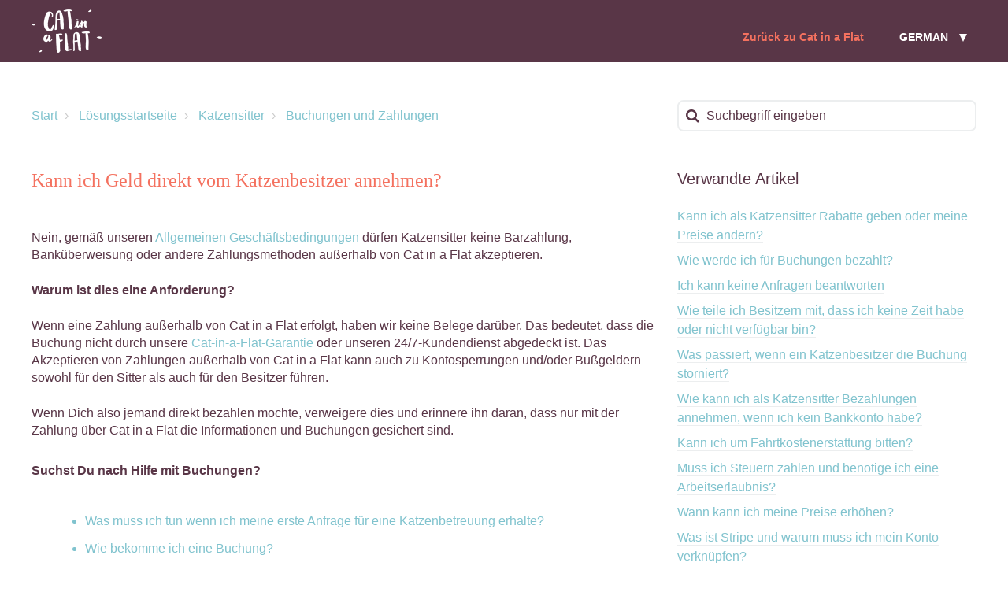

--- FILE ---
content_type: text/html; charset=utf-8
request_url: https://help.catinaflat.com/de/support/solutions/articles/9000212056-kann-ich-geld-direkt-vom-katzenbesitzer-annehmen-
body_size: 14555
content:
<!DOCTYPE html>
       
        <!--[if lt IE 7]><html class="no-js ie6 dew-dsm-theme " lang="de" dir="ltr" data-date-format="non_us"><![endif]-->       
        <!--[if IE 7]><html class="no-js ie7 dew-dsm-theme " lang="de" dir="ltr" data-date-format="non_us"><![endif]-->       
        <!--[if IE 8]><html class="no-js ie8 dew-dsm-theme " lang="de" dir="ltr" data-date-format="non_us"><![endif]-->       
        <!--[if IE 9]><html class="no-js ie9 dew-dsm-theme " lang="de" dir="ltr" data-date-format="non_us"><![endif]-->       
        <!--[if IE 10]><html class="no-js ie10 dew-dsm-theme " lang="de" dir="ltr" data-date-format="non_us"><![endif]-->       
        <!--[if (gt IE 10)|!(IE)]><!--><html class="no-js  dew-dsm-theme " lang="de" dir="ltr" data-date-format="non_us"><!--<![endif]-->
	<head>
		
		

<!-- Title for the page -->
<title> Kann ich Geld direkt vom Katzenbesitzer annehmen? :           Help </title>

<!-- Meta information -->

      <meta charset="utf-8" />
      <meta http-equiv="X-UA-Compatible" content="IE=edge,chrome=1" />
      <meta name="description" content= "" />
      <meta name="author" content= "" />
       <meta property="og:title" content="Kann ich Geld direkt vom Katzenbesitzer annehmen?" />  <meta property="og:url" content="https://help.catinaflat.com/de/support/solutions/articles/9000212056-kann-ich-geld-direkt-vom-katzenbesitzer-annehmen-" />  <meta property="og:description" content=" Nein, gemäß unseren Allgemeinen Geschäftsbedingungen dürfen Katzensitter keine Barzahlung, Banküberweisung oder andere Zahlungsmethoden außerhalb von Cat in a Flat akzeptieren.     Warum ist dies eine Anforderung?     Wenn eine Zahlung außerhalb ..." />  <meta property="og:image" content="https://s3.amazonaws.com/cdn.freshdesk.com/data/helpdesk/attachments/production/9001490454/logo/CIAF_logo.png?X-Amz-Algorithm=AWS4-HMAC-SHA256&amp;amp;X-Amz-Credential=AKIAS6FNSMY2XLZULJPI%2F20260115%2Fus-east-1%2Fs3%2Faws4_request&amp;amp;X-Amz-Date=20260115T193900Z&amp;amp;X-Amz-Expires=604800&amp;amp;X-Amz-SignedHeaders=host&amp;amp;X-Amz-Signature=c0774c30e58779cc5b6316067bd419181baae37006b5aa11fc9bb008a26efb7d" />  <meta property="og:site_name" content="Help" />  <meta property="og:type" content="article" />  <meta name="twitter:title" content="Kann ich Geld direkt vom Katzenbesitzer annehmen?" />  <meta name="twitter:url" content="https://help.catinaflat.com/de/support/solutions/articles/9000212056-kann-ich-geld-direkt-vom-katzenbesitzer-annehmen-" />  <meta name="twitter:description" content=" Nein, gemäß unseren Allgemeinen Geschäftsbedingungen dürfen Katzensitter keine Barzahlung, Banküberweisung oder andere Zahlungsmethoden außerhalb von Cat in a Flat akzeptieren.     Warum ist dies eine Anforderung?     Wenn eine Zahlung außerhalb ..." />  <meta name="twitter:image" content="https://s3.amazonaws.com/cdn.freshdesk.com/data/helpdesk/attachments/production/9001490454/logo/CIAF_logo.png?X-Amz-Algorithm=AWS4-HMAC-SHA256&amp;amp;X-Amz-Credential=AKIAS6FNSMY2XLZULJPI%2F20260115%2Fus-east-1%2Fs3%2Faws4_request&amp;amp;X-Amz-Date=20260115T193900Z&amp;amp;X-Amz-Expires=604800&amp;amp;X-Amz-SignedHeaders=host&amp;amp;X-Amz-Signature=c0774c30e58779cc5b6316067bd419181baae37006b5aa11fc9bb008a26efb7d" />  <meta name="twitter:card" content="summary" />  <link rel="canonical" href="https://help.catinaflat.com/de/support/solutions/articles/9000212056-kann-ich-geld-direkt-vom-katzenbesitzer-annehmen-" />  <link rel='alternate' hreflang="de" href="https://help.catinaflat.com/de/support/solutions/articles/9000212056-kann-ich-geld-direkt-vom-katzenbesitzer-annehmen-"/>  <link rel='alternate' hreflang="en" href="https://help.catinaflat.com/en/support/solutions/articles/9000212056-can-i-accept-money-directly-from-the-cat-owner-"/>  <link rel='alternate' hreflang="fr" href="https://help.catinaflat.com/fr/support/solutions/articles/9000212056-puis-je-accepter-de-l-argent-directement-du-propri%C3%A9taire-du-chat-"/>  <link rel='alternate' hreflang="nl" href="https://help.catinaflat.com/nl/support/solutions/articles/9000212056-kan-ik-rechtstreeks-geld-van-de-katteneigenaar-accepteren-"/> 

<!-- Responsive setting -->
<link rel="apple-touch-icon" href="https://s3.amazonaws.com/cdn.freshdesk.com/data/helpdesk/attachments/production/9003799578/fav_icon/PhH4QMtw_a1_x5r2ujvnorBxR9OJQYHRxg.png" />
        <link rel="apple-touch-icon" sizes="72x72" href="https://s3.amazonaws.com/cdn.freshdesk.com/data/helpdesk/attachments/production/9003799578/fav_icon/PhH4QMtw_a1_x5r2ujvnorBxR9OJQYHRxg.png" />
        <link rel="apple-touch-icon" sizes="114x114" href="https://s3.amazonaws.com/cdn.freshdesk.com/data/helpdesk/attachments/production/9003799578/fav_icon/PhH4QMtw_a1_x5r2ujvnorBxR9OJQYHRxg.png" />
        <link rel="apple-touch-icon" sizes="144x144" href="https://s3.amazonaws.com/cdn.freshdesk.com/data/helpdesk/attachments/production/9003799578/fav_icon/PhH4QMtw_a1_x5r2ujvnorBxR9OJQYHRxg.png" />
        <meta name="viewport" content="width=device-width, initial-scale=1.0, maximum-scale=5.0, user-scalable=yes" /> 

<meta name="viewport" content="width=device-width, initial-scale=1.0" />
<link rel="stylesheet" href="https://fonts.googleapis.com/css?family=Open+Sans:400,400italic,600,600italic,700,700italic,300,300italic"  type="text/css" />
<link rel="stylesheet" href="//maxcdn.bootstrapcdn.com/font-awesome/4.7.0/css/font-awesome.min.css" />
<link rel="stylesheet" href="//cdn.jsdelivr.net/jquery.magnific-popup/1.0.0/magnific-popup.css" />



<script>
  //Submit a request page: add custom description to checkbox fields
  //"id" - ID of the field
  //"description" - custom description of the field
  window.BreezyForms = {};
</script>


    <script> 
      BreezyForms = [
        {
          id: "helpdesk_ticket_custom_field_cf_we_think_this_article_will_help_you_read_here_330995_9000778494",
          description: "Falls deine Buchung erst in mehr als 2 Tagen beginnt, kannst Du Änderungen auch noch selber vornehmen. Bitte <a href='https://help.catinaflat.com/de/support/solutions/articles/9000036909-wie-%C3%A4ndere-ich-den-preis-oder-die-daten-besuche-meiner-buchung-'>hier lesen</a>"
        },
         {
        id: "helpdesk_ticket_custom_field_cf_for_reasons_why_you_may_be_unable_to_book_and_pay_read_here_330995_9000778495",
        description: "Es kann einige Gründe geben, warum Du Schwierigkeiten beim Buchen und Bezahlen hast. Bitte <a href='https://help.catinaflat.com/de/support/solutions/articles/9000207212-warum-kann-ich-nicht-buchen-und-bezahlen-'>hier lesen</a>"
      },
        {
        id: "helpdesk_ticket_custom_field_cf_if_you_are_cancelling_in_less_than_7_days_there_is_a_30_cancellation_fee_read_here_330995_9000778512",
        description: "Falls Deine Buchung in 2 oder mehr Tagen beginnt, bitte <a href='https://help.catinaflat.com/de/support/solutions/articles/9000036897-stornierungsbedingungen'>hier lesen</a>"
      },
        {
        id: "helpdesk_ticket_custom_field_cf_ive_been_waiting_less_than_7_days_read_here_330995_9000778501",
        description: "Die Profilveröffentlichung kann bis zu 20 Tage dauern. Bitte <a href='https://help.catinaflat.com/de/support/solutions/articles/9000207199-warum-ist-meine-profilseite-noch-nicht-freigeschaltet-bzw-genehmigt-'>hier lesen</a>"
      },
        {
        id: "helpdesk_ticket_custom_field_cf_your_booking_was_confirmed_through_cat_in_a_flat_330995_9000778502",
        description: "Ich habe zur Kenntnis genommen, dass nur Reklamationen, die innerhalb von 24 Stunden nach einer bestätigten Buchung eingehen, gemäß den <a href='https://catinaflat.com/de/terms'>ABG</a> zur weiteren Ermittlung berücksichtigt werden"
      },
        {
        id: "helpdesk_ticket_custom_field_cf_to_understand_what_is_covered_by_the_cat_in_a_flat_guarantee_please_read_here_330995_9000778503",
        description: "Um zu verstehen, was die Cat in a Flat Garantie alles absichert, bitte <a href='https://help.catinaflat.com/de/support/solutions/articles/9000036916-was-deckt-die-cat-in-a-flat-garantie-ab-'>hier lesen</a>"
      },
        {
        id: "helpdesk_ticket_custom_field_cf_your_booking_was_confirmed_through_cat_in_a_flat797380_330995_9000778503",
        description: "Ich habe zur Kenntnis genommen, dass nur Reklamationen, die innerhalb von 24 Stunden nach einer bestätigten Buchung eingehen, gemäß den <a href='https://de.catinaflat.com/de/terms'>ABG</a> zur weiteren Ermittlung berücksichtigt werden"
      },
        {
        id: "helpdesk_ticket_custom_field_cf_we_think_this_article_will_help_you_read_here880991_330995_9000778505",
        description: "Eine Überweisung dauert 5-7 Werktage. Bitte <a href='https://help.catinaflat.com/de/support/solutions/articles/9000207201-meine-bezahlung-ist-versp%C3%A4tet-warum-wurde-ich-nicht-bezahlt-'>lies hier</a> für weitere Gründe, warum Du möglicherweise nicht oder weniger als erwartet bezahlt wurdest."
      },
        {
        id: "helpdesk_ticket_custom_field_cf_we_think_this_article_will_help_you_read_here604176_330995_9000779033",
        description: "Sofern Du keine aktiven Anfragen hast, kannst Du dein Konto ganz leicht selber schliessen. Bitte <a href='https://help.catinaflat.com/de/support/solutions/articles/9000142308-l%C3%B6schen-k%C3%BCndigen-meines-kontos'>hier lesen</a>"
      },
      ]
    </script>
   
		
		<!-- Adding meta tag for CSRF token -->
		<meta name="csrf-param" content="authenticity_token" />
<meta name="csrf-token" content="LePegHC/PshWbuiKA/1tY0ajhdE3B4VxtMCQZd7wqvgY+LzVQ7c9eqg4iRZ2Ym1ktdVJhzOkPqkoJkBCskVTmQ==" />
		<!-- End meta tag for CSRF token -->
		
		<!-- Fav icon for portal -->
		<link rel='shortcut icon' href='https://s3.amazonaws.com/cdn.freshdesk.com/data/helpdesk/attachments/production/9003799578/fav_icon/PhH4QMtw_a1_x5r2ujvnorBxR9OJQYHRxg.png' />

		<!-- Base stylesheet -->
 
		<link rel="stylesheet" media="print" href="https://assets7.freshdesk.com/assets/cdn/portal_print-6e04b27f27ab27faab81f917d275d593fa892ce13150854024baaf983b3f4326.css" />
	  		<link rel="stylesheet" media="screen" href="https://assets3.freshdesk.com/assets/cdn/portal_utils-f2a9170fce2711ae2a03e789faa77a7e486ec308a2367d6dead6c9890a756cfa.css" />

		
		<!-- Theme stylesheet -->

		<link href="/support/theme.css?v=4&amp;d=1744272566" media="screen" rel="stylesheet" type="text/css">

		<!-- Google font url if present -->
		

		<!-- Including default portal based script framework at the top -->
		<script src="https://assets1.freshdesk.com/assets/cdn/portal_head_v2-d07ff5985065d4b2f2826fdbbaef7df41eb75e17b915635bf0413a6bc12fd7b7.js"></script>
		<!-- Including syntexhighlighter for portal -->
		<script src="https://assets7.freshdesk.com/assets/cdn/prism-841b9ba9ca7f9e1bc3cdfdd4583524f65913717a3ab77714a45dd2921531a402.js"></script>

		    <!-- Google tag (gtag.js) -->
	<script async src='https://www.googletagmanager.com/gtag/js?id=UA-55878459-3' nonce="3b9Npxe33zoqKgJmflPM+A=="></script>
	<script nonce="3b9Npxe33zoqKgJmflPM+A==">
	  window.dataLayer = window.dataLayer || [];
	  function gtag(){dataLayer.push(arguments);}
	  gtag('js', new Date());
	  gtag('config', 'UA-55878459-3');
	</script>


		<!-- Access portal settings information via javascript -->
		 <script type="text/javascript">     var portal = {"language":"en","name":"          Help","contact_info":"","current_page_name":"article_view","current_tab":"solutions","vault_service":{"url":"https://vault-service.freshworks.com/data","max_try":2,"product_name":"fd"},"current_account_id":330995,"preferences":{"bg_color":"#ffffff","header_color":"#593647","help_center_color":"#ffffff","footer_color":"#593647","tab_color":"#f4715f","tab_hover_color":"#f4715f","btn_background":"#f4715f","btn_primary_background":"#593647","base_font":"Helvetica Neue","text_color":"#593647","headings_font":"Georgia","headings_color":"#f4715f","link_color":"#593647","link_color_hover":"#80c3c0","input_focus_ring_color":"#ffffff","non_responsive":"false"},"image_placeholders":{"spacer":"https://assets3.freshdesk.com/assets/misc/spacer.gif","profile_thumb":"https://assets5.freshdesk.com/assets/misc/profile_blank_thumb-4a7b26415585aebbd79863bd5497100b1ea52bab8df8db7a1aecae4da879fd96.jpg","profile_medium":"https://assets7.freshdesk.com/assets/misc/profile_blank_medium-1dfbfbae68bb67de0258044a99f62e94144f1cc34efeea73e3fb85fe51bc1a2c.jpg"},"falcon_portal_theme":false,"current_object_id":9000212056};     var attachment_size = 20;     var blocked_extensions = "";     var allowed_extensions = "";     var store = { 
        ticket: {},
        portalLaunchParty: {} };    store.portalLaunchParty.ticketFragmentsEnabled = false;    store.pod = "us-east-1";    store.region = "US"; </script> 


			
	</head>
	<body>
            	
		
		
		

<!-- Notification Messages -->
 <div class="alert alert-with-close notice hide" id="noticeajax"></div> 
<div class="layout layout--anonymous">
  <div class="layout__header">
    

<header class="topbar container" data-topbar>
  <div class="container-inner">
    <div class="topbar__inner">
      <div class="topbar__col clearfix">
        <div class="logo-wrapper">
          <div class="logo">
            <a href="/de/support/home">
              <img src="https://breezythemes.s3-us-west-2.amazonaws.com/catinaflat/logo.png" alt="">
            </a>
          </div>
        </div>
        <button type="button" role="button" aria-label="Toggle Navigation" class="lines-button x" data-toggle-menu>
          <span class="lines"></span>
        </button>
      </div>
      <div class="topbar__col topbar__menu">
        <div class="topbar__collapse" data-menu>
          <div class="topbar__controls topbar__controls--anonymous">
            <a class="topbar__link" href="https://catinaflat.com/">
              
                  Zurück zu Cat in a Flat
                
            </a>
            <div class="topbar__welcome">
              <div class="banner-language-selector pull-right" data-tabs="tabs"
                data-toggle='tooltip' data-placement="bottom" title=""><ul class="language-options" role="tablist"><li class="dropdown"><h5 class="dropdown-toggle" data-toggle="dropdown"><span>German</span><span class="caret"></span></h5><ul class="dropdown-menu " role="menu" aria-labelledby="dropdownMenu"><li><a class="" tabindex="-1" href="/en/support/solutions/articles/9000212056-can-i-accept-money-directly-from-the-cat-owner-">English</a></li><li><a class="" tabindex="-1" href="/nl/support/solutions/articles/9000212056-kan-ik-rechtstreeks-geld-van-de-katteneigenaar-accepteren-">Dutch</a></li><li><a class="" tabindex="-1" href="/fr/support/solutions/articles/9000212056-puis-je-accepter-de-l-argent-directement-du-propri%C3%A9taire-du-chat-">French</a></li><li><a class="active" tabindex="-1" href="/de/support/solutions/articles/9000212056-kann-ich-geld-direkt-vom-katzenbesitzer-annehmen-"><span class='icon-dd-tick-dark'></span>German </a></li></ul></li></ul></div> <div class="welcome">Willkommen <b></b> </div>  <b><a href="/de/support/login"><b>Anmelden</b></a></b>
            </div>
          </div>
        </div>
      </div>
    </div>
  </div>
</header>

    
    <!-- Search and page links for the page -->
    
      
    
  </div>
  
  <div class="layout__content">
    <div class="container">
      <div class="container-inner clearfix">
        
        
          
          
          <div class="article-page">
  <div class="row clearfix">
    <div class="column column--sm-8">
      <ol class="breadcrumbs">
        <li>
          <a href="/de/support/home">Start</a>
        </li>
        <li title="Lösungsstartseite">
          <a href="/de/support/solutions">Lösungsstartseite</a>
        </li>
        <li title="Katzensitter">
          <a href="/de/support/solutions/9000116029">Katzensitter</a>
        </li>
        <li title="Buchungen und Zahlungen">
          <a href="/de/support/solutions/folders/9000196638">Buchungen und Zahlungen</a>
        </li>
      </ol>
    </div>
    <div class="column column--sm-4">
      <div class="search-box search-box--small">
        <form class="hc-search-form print--remove" autocomplete="off" action="/de/support/search/solutions" id="hc-search-form" data-csrf-ignore="true">
	<div class="hc-search-input">
	<label for="support-search-input" class="hide">Suchbegriff eingeben</label>
		<input placeholder="Suchbegriff eingeben" type="text"
			name="term" class="special" value=""
            rel="page-search" data-max-matches="10" id="support-search-input">
	</div>
	<div class="hc-search-button">
		<button class="btn btn-primary" aria-label="Suche" type="submit" autocomplete="off">
			<i class="mobile-icon-search hide-tablet"></i>
			<span class="hide-in-mobile">
				Suchen
			</span>
		</button>
	</div>
</form>
      </div>
    </div>
  </div>

  <div class="row clearfix">
    <div class="column column--sm-8">
      <article class="article clearfix" itemscope itemtype="http://schema.org/Article">
        <header class="article-header">
          <h1 class="article__title" itemprop="name">
            Kann ich Geld direkt vom Katzenbesitzer annehmen?
          </h1>

          <div class="article-meta">
            <div class="article-meta__col article-meta__col--main">
              <div class="entry-info">
                <div class="entry-info__content">
                 <!-- <b class="author">
                    Camille R
                  </b>
                  <div class="meta">Geändert am: Mi, 9 Mär, 2022 um  4:51 NACHMITTAGS</div> -->
                </div>
              </div>
            </div>
          </div>
        </header>

        <div class="article__body markdown" itemprop="articleBody">
          <p dir="ltr" style="line-height: 1.38; margin-bottom: 0pt;"><span style="font-size: 12pt; font-family: &quot;Helvetica Neue&quot;, sans-serif; color: rgb(89, 54, 71); font-weight: 400;">Nein, gemäß unseren&nbsp;</span><span style="font-size: 12pt; font-family: &quot;Helvetica Neue&quot;, sans-serif; color: rgb(128, 195, 206); font-weight: 400;">Allgemeinen Geschäftsbedingungen</span><span style="font-size: 12pt; font-family: &quot;Helvetica Neue&quot;, sans-serif; color: rgb(89, 54, 71); font-weight: 400;">&nbsp;dürfen Katzensitter keine Barzahlung, Banküberweisung oder andere Zahlungsmethoden außerhalb von Cat in a Flat akzeptieren.</span></p><p><br></p><p dir="ltr" style="line-height: 1.38; margin-bottom: 0pt;"><span style="font-size: 12pt; font-family: &quot;Helvetica Neue&quot;, sans-serif; color: rgb(89, 54, 71); font-weight: 700;">Warum ist dies eine Anforderung?</span></p><p><br></p><p dir="ltr" style="line-height: 1.38; margin-bottom: 0pt;"><span style="font-size: 12pt; font-family: &quot;Helvetica Neue&quot;, sans-serif; color: rgb(89, 54, 71); font-weight: 400;">Wenn eine Zahlung außerhalb von Cat in a Flat erfolgt, haben wir keine Belege darüber. Das bedeutet, dass die Buchung nicht durch unsere&nbsp;</span><span style="font-size: 12pt; font-family: &quot;Helvetica Neue&quot;, sans-serif; color: rgb(128, 195, 206); font-weight: 400;">Cat-in-a-Flat-Garantie</span><span style="font-size: 12pt; font-family: &quot;Helvetica Neue&quot;, sans-serif; color: rgb(89, 54, 71); font-weight: 400;">&nbsp;oder unseren 24/7-Kundendienst abgedeckt ist. Das Akzeptieren von Zahlungen außerhalb von Cat in a Flat kann auch zu Kontosperrungen und/oder Bußgeldern sowohl für den Sitter als auch für den Besitzer führen.</span></p><p><br></p><p dir="ltr" style="line-height: 1.38; margin-bottom: 0pt;"><span style="font-size: 12pt; font-family: &quot;Helvetica Neue&quot;, sans-serif; color: rgb(89, 54, 71); font-weight: 400;">Wenn Dich also jemand direkt bezahlen möchte, verweigere dies und erinnere ihn daran, dass nur mit der Zahlung über Cat in a Flat die Informationen und Buchungen gesichert sind.</span></p><p><br></p><p dir="ltr" style="line-height: 2.16; margin-bottom: 0pt;"><span style="font-size: 12pt; font-family: &quot;Helvetica Neue&quot;, sans-serif; color: rgb(89, 54, 71); font-weight: 700;">Suchst Du nach Hilfe mit Buchungen?</span></p><p><br></p><ul style="margin-bottom: 0px; padding-inline-start: 48px;"><li dir="ltr" style="list-style-type: disc; font-size: 12pt; font-family: &quot;Helvetica Neue&quot;, sans-serif; color: rgb(128, 195, 206); font-weight: 400;"><p dir="ltr" style="line-height: 1.38; margin-bottom: 0pt;"><span style="font-size: 12pt; font-family: &quot;Helvetica Neue&quot;, sans-serif; color: rgb(128, 195, 206); font-weight: 400;"><a href="https://help.catinaflat.com/de/support/solutions/articles/9000046116-was-tun-wenn-ich-meine-erste-anfrage-erhalten-habe-">Was muss ich tun wenn ich meine erste Anfrage für eine Katzenbetreuung erhalte?</a></span></p></li><li dir="ltr" style="list-style-type: disc; font-size: 12pt; font-family: &quot;Helvetica Neue&quot;, sans-serif; color: rgb(128, 195, 206); font-weight: 400;"><p dir="ltr" style="line-height: 1.38; margin-bottom: 0pt;"><span style="font-size: 12pt; font-family: &quot;Helvetica Neue&quot;, sans-serif; color: rgb(128, 195, 206); font-weight: 400;"><a href="https://help.catinaflat.com/de/support/solutions/articles/9000211196-wie-bekomme-ich-eine-buchung-">Wie bekomme ich eine Buchung?</a></span></p></li><li dir="ltr" style="list-style-type: disc; font-size: 12pt; font-family: &quot;Helvetica Neue&quot;, sans-serif; color: rgb(128, 195, 206); font-weight: 400;"><p dir="ltr" style="line-height: 1.38; margin-bottom: 0pt;"><span style="font-size: 12pt; font-family: &quot;Helvetica Neue&quot;, sans-serif; color: rgb(128, 195, 206); font-weight: 400;"><a href="https://help.catinaflat.com/de/support/solutions/articles/9000207196-wie-best%C3%A4tige-ich-eine-buchung-bei-einem-katzenbesitzer-">Wie bestätige ich eine Buchung mit dem Katzenbesitzer?</a></span></p></li><li dir="ltr" style="list-style-type: disc; font-size: 12pt; font-family: &quot;Helvetica Neue&quot;, sans-serif; color: rgb(128, 195, 206); font-weight: 400;"><p dir="ltr" style="line-height: 1.38; margin-bottom: 0pt;"><span dir="ltr" style="font-size: 12pt; font-family: &quot;Helvetica Neue&quot;, sans-serif; color: rgb(128, 195, 206); font-weight: 400;"><a href="https://help.catinaflat.com/de/support/solutions/articles/9000039633-wie-werde-ich-f%C3%BCr-buchungen-bezahlt-">Wie werde ich für Buchungen bezahlt?</a></span></p></li></ul><p><br></p><p dir="ltr" style="line-height: 1.38; margin-bottom: 0pt;"><br></p><p dir="ltr" style="line-height: 1.38; margin-bottom: 0pt;"><br></p><p><br></p><p><br></p><p><br></p><p><br></p><p><br></p><p><br></p><p><br></p><p><br></p><p><br></p><p><br></p><p><br></p><p><br></p><p style="box-sizing: border-box; margin-bottom: 0px; margin-left: 0px; font-size: 13px; line-height: 18px; word-break: normal; overflow-wrap: break-word; color: rgb(24, 50, 71); font-family: -apple-system, &quot;system-ui&quot;, &quot;Segoe UI&quot;, Roboto, &quot;Helvetica Neue&quot;, Arial, sans-serif; font-weight: 400; text-align: start; text-indent: 0px;"><img data-fr-image-pasted="true" src="https://s3.amazonaws.com/cdn.freshdesk.com/data/helpdesk/attachments/production/9074547604/original/HaV2M536IW0xAwaD1kgWgbSXRp6wnkJ8BQ.png?1553875017" data-filelink="https://s3.amazonaws.com/cdn.freshdesk.com/data/helpdesk/attachments/production/9074547604/original/HaV2M536IW0xAwaD1kgWgbSXRp6wnkJ8BQ.png?1553875017" data-fileid="9074547604" data-uniquekey="1553874996081" class="fr-fic fr-dii inline-image" style="box-sizing: border-box; border: 0px; max-width: calc(100% - 10px); cursor: pointer; display: inline-block; margin-left: 5px; width: 640px;"></p><p style="box-sizing: border-box; margin-bottom: 0px; margin-left: 0px; font-size: 13px; line-height: 18px; word-break: normal; overflow-wrap: break-word; color: rgb(24, 50, 71); font-family: -apple-system, &quot;system-ui&quot;, &quot;Segoe UI&quot;, Roboto, &quot;Helvetica Neue&quot;, Arial, sans-serif; font-weight: 400; text-align: start; text-indent: 0px;"><br style="box-sizing: border-box;"></p><p style="box-sizing: border-box; margin-bottom: 0px; margin-left: 0px; font-size: 13px; line-height: 18px; word-break: normal; overflow-wrap: break-word; color: rgb(24, 50, 71); font-family: -apple-system, &quot;system-ui&quot;, &quot;Segoe UI&quot;, Roboto, &quot;Helvetica Neue&quot;, Arial, sans-serif; font-weight: 400; text-align: start; text-indent: 0px;"><br style="box-sizing: border-box;"></p><p style="box-sizing: border-box; margin-bottom: 0px; margin-left: 0px; font-size: 13px; line-height: 18px; word-break: normal; overflow-wrap: break-word; color: rgb(24, 50, 71); font-family: -apple-system, &quot;system-ui&quot;, &quot;Segoe UI&quot;, Roboto, &quot;Helvetica Neue&quot;, Arial, sans-serif; font-weight: 400; text-align: start; text-indent: 0px;"><br style="box-sizing: border-box;"></p><p style="box-sizing: border-box; margin-bottom: 0px; margin-left: 0px; font-size: 13px; line-height: 18px; word-break: normal; overflow-wrap: break-word; color: rgb(24, 50, 71); font-family: -apple-system, &quot;system-ui&quot;, &quot;Segoe UI&quot;, Roboto, &quot;Helvetica Neue&quot;, Arial, sans-serif; font-weight: 400; text-align: start; text-indent: 0px;"><img data-fr-image-pasted="true" src="https://s3.amazonaws.com/cdn.freshdesk.com/data/helpdesk/attachments/production/9074699123/original/51X4kZOW6BnetTLxZMsv6N7oCQqCFks5zA.png?1554135774" data-filelink="https://s3.amazonaws.com/cdn.freshdesk.com/data/helpdesk/attachments/production/9074699123/original/51X4kZOW6BnetTLxZMsv6N7oCQqCFks5zA.png?1554135774" data-fileid="9074699123" data-uniquekey="1554135757174" class="fr-fic fr-dii inline-image" style="box-sizing: border-box; border: 0px; max-width: calc(100% - 10px); cursor: pointer; display: inline-block; margin-left: 5px;"></p><p style="box-sizing: border-box; margin-bottom: 0px; margin-left: 0px; font-size: 13px; line-height: 18px; word-break: normal; overflow-wrap: break-word; color: rgb(24, 50, 71); font-family: -apple-system, &quot;system-ui&quot;, &quot;Segoe UI&quot;, Roboto, &quot;Helvetica Neue&quot;, Arial, sans-serif; font-weight: 400; text-align: start; text-indent: 0px;"><br style="box-sizing: border-box;"></p><p style="box-sizing: border-box; margin-bottom: 0px; margin-left: 0px; font-size: 13px; line-height: 18px; word-break: normal; overflow-wrap: break-word; color: rgb(24, 50, 71); font-family: -apple-system, &quot;system-ui&quot;, &quot;Segoe UI&quot;, Roboto, &quot;Helvetica Neue&quot;, Arial, sans-serif; font-weight: 400; text-align: start; text-indent: 0px;"><strong style="box-sizing: border-box; font-weight: 700;"><span style="box-sizing: border-box; color: rgb(89, 54, 71);">Cat in a Flat</span></strong></p><p style="box-sizing: border-box; margin-bottom: 0px; margin-left: 0px; font-size: 13px; line-height: 18px; word-break: normal; overflow-wrap: break-word; color: rgb(24, 50, 71); font-family: -apple-system, &quot;system-ui&quot;, &quot;Segoe UI&quot;, Roboto, &quot;Helvetica Neue&quot;, Arial, sans-serif; font-weight: 400; text-align: start; text-indent: 0px;"><span style="box-sizing: border-box; color: rgb(89, 54, 71);">Die bewährte Katzensitter Gemeinschaft</span></p><p style="box-sizing: border-box; margin-bottom: 0px; margin-left: 0px; font-size: 13px; line-height: 18px; word-break: normal; overflow-wrap: break-word; color: rgb(24, 50, 71); font-family: -apple-system, &quot;system-ui&quot;, &quot;Segoe UI&quot;, Roboto, &quot;Helvetica Neue&quot;, Arial, sans-serif; font-weight: 400; text-align: start; text-indent: 0px;"><a href="https://catinaflat.com/" rel="noreferrer noopener" style="box-sizing: border-box; color: rgb(44, 92, 197);" target=""><span style="box-sizing: border-box; color: rgb(235, 107, 86);">catinaflat.com</span></a></p><p style="box-sizing: border-box; margin-bottom: 0px; margin-left: 0px; font-size: 13px; line-height: 18px; word-break: normal; overflow-wrap: break-word; color: rgb(24, 50, 71); font-family: -apple-system, &quot;system-ui&quot;, &quot;Segoe UI&quot;, Roboto, &quot;Helvetica Neue&quot;, Arial, sans-serif; font-weight: 400; text-align: start; text-indent: 0px;"><br style="box-sizing: border-box;"></p><p style="box-sizing: border-box; margin-bottom: 0px; margin-left: 0px; font-size: 13px; line-height: 18px; word-break: normal; overflow-wrap: break-word; color: rgb(24, 50, 71); font-family: -apple-system, &quot;system-ui&quot;, &quot;Segoe UI&quot;, Roboto, &quot;Helvetica Neue&quot;, Arial, sans-serif; font-weight: 400; text-align: start; text-indent: 0px;">•••••</p><p style="box-sizing: border-box; margin-bottom: 0px; margin-left: 0px; font-size: 13px; line-height: 18px; word-break: normal; overflow-wrap: break-word; color: rgb(24, 50, 71); font-family: -apple-system, &quot;system-ui&quot;, &quot;Segoe UI&quot;, Roboto, &quot;Helvetica Neue&quot;, Arial, sans-serif; font-weight: 400; text-align: start; text-indent: 0px;"><br style="box-sizing: border-box;"></p><p style="box-sizing: border-box; margin-bottom: 0px; margin-left: 0px; font-size: 11px; line-height: normal; word-break: normal; overflow-wrap: break-word; font-weight: 400; text-align: start; text-indent: 0px; font-stretch: normal; font-family: &quot;Helvetica Neue&quot;; color: rgb(84, 56, 71);"><span style="box-sizing: border-box; font-size: 13px; color: rgb(89, 54, 71);">Finde den besten Katzensitter in deiner Nähe.&nbsp;</span><span style="box-sizing: border-box; font-size: 13px; color: rgb(244, 113, 95);"><a href="http://catinaflat.com/" style="box-sizing: border-box; color: inherit;">Suche hier</a></span></p><p style="box-sizing: border-box; margin-bottom: 0px; margin-left: 0px; font-size: 11px; line-height: normal; word-break: normal; overflow-wrap: break-word; font-weight: 400; text-align: start; text-indent: 0px; font-stretch: normal; font-family: &quot;Helvetica Neue&quot;; color: rgb(84, 56, 71); min-height: 12px;"><span style="box-sizing: border-box; color: rgb(89, 54, 71);"><span style="box-sizing: border-box; font-size: 13px;"><br style="box-sizing: border-box;"></span></span></p><p style="box-sizing: border-box; margin-bottom: 0px; margin-left: 0px; font-size: 11px; line-height: normal; word-break: normal; overflow-wrap: break-word; font-weight: 400; text-align: start; text-indent: 0px; font-stretch: normal; font-family: &quot;Helvetica Neue&quot;; color: rgb(84, 56, 71);"><span style="box-sizing: border-box; color: rgb(89, 54, 71);"><span style="box-sizing: border-box; font-size: 13px;"><span style="box-sizing: border-box; font-kerning: none;">Wie funktioniert Katzensitting?&nbsp;</span></span></span><span style="box-sizing: border-box; color: rgb(244, 113, 95);"><span style="box-sizing: border-box; font-size: 13px;"><span style="box-sizing: border-box; font-kerning: none;"><a href="https://catinaflat.com/howto" style="box-sizing: border-box; color: inherit;">Schau es dir hier an</a></span></span></span></p><p style="box-sizing: border-box; margin-bottom: 0px; margin-left: 0px; font-size: 11px; line-height: normal; word-break: normal; overflow-wrap: break-word; font-weight: 400; text-align: start; text-indent: 0px; font-stretch: normal; font-family: &quot;Helvetica Neue&quot;; color: rgb(84, 56, 71); min-height: 12px;"><span style="box-sizing: border-box; color: rgb(89, 54, 71);"><span style="box-sizing: border-box; font-size: 13px;"><br style="box-sizing: border-box;"></span></span></p><p style="box-sizing: border-box; margin-bottom: 0px; margin-left: 0px; font-size: 11px; line-height: normal; word-break: normal; overflow-wrap: break-word; font-weight: 400; text-align: start; text-indent: 0px; font-stretch: normal; font-family: &quot;Helvetica Neue&quot;; color: rgb(84, 56, 71);"><span style="box-sizing: border-box; font-size: 13px; color: rgb(89, 54, 71);">Für Tips und Infos zur Katzenpflege besuche unseren&nbsp;</span><span style="box-sizing: border-box; font-size: 13px; color: rgb(244, 113, 95);"><a href="https://catinaflat.com/blog" style="box-sizing: border-box; color: inherit;">Blog</a></span><span dir="ltr" style="box-sizing: border-box; font-size: 13px; color: rgb(89, 54, 71);">.</span></p><p><br></p>
        </div>

        
      </article>

      <footer class="article-footer clearfix">
        <p class="article-vote" id="voting-container" 
											data-user-id="" 
											data-article-id="9000212056"
											data-language="de">
										War diese Antwort hilfreich?<span data-href="/de/support/solutions/articles/9000212056/thumbs_up" class="vote-up a-link" id="article_thumbs_up" 
									data-remote="true" data-method="put" data-update="#voting-container" 
									data-user-id=""
									data-article-id="9000212056"
									data-language="de"
									data-update-with-message="Wir freuen uns, dass wir Ihnen helfen konnten. Danke für Ihr Feedback.">
								Ja</span><span class="vote-down-container"><span data-href="/de/support/solutions/articles/9000212056/thumbs_down" class="vote-down a-link" id="article_thumbs_down" 
									data-remote="true" data-method="put" data-update="#vote-feedback-form" 
									data-user-id=""
									data-article-id="9000212056"
									data-language="de"
									data-hide-dom="#voting-container" data-show-dom="#vote-feedback-container">
								Nein</span></span></p><a class="hide a-link" id="vote-feedback-form-link" data-hide-dom="#vote-feedback-form-link" data-show-dom="#vote-feedback-container">Feedback senden</a><div id="vote-feedback-container"class="hide">	<div class="lead">Leider konnten wir nicht helfen. Helfen Sie uns mit Ihrem Feedback, diesen Artikel zu verbessern.</div>	<div id="vote-feedback-form">		<div class="sloading loading-small loading-block"></div>	</div></div>
      </footer>
    </div>
    <div class="column column--sm-4">
      <div class="article-sidebar">
        
          <div class="related-articles">
            <h4 class="related-articles__title">                             
            
                Verwandte Artikel
              
            </h4>
            <ul class="related-articles__list">
              
                
                <li>
                  <a href="/de/support/solutions/articles/9000039614-kann-ich-als-katzensitter-rabatte-geben-oder-meine-preise-%C3%A4ndern-">Kann ich als Katzensitter Rabatte geben oder meine Preise ändern?</a>
                  </li>
                
              
                
                <li>
                  <a href="/de/support/solutions/articles/9000039633-wie-werde-ich-f%C3%BCr-buchungen-bezahlt-">Wie werde ich für Buchungen bezahlt?</a>
                  </li>
                
              
                
                <li>
                  <a href="/de/support/solutions/articles/9000043273-ich-kann-keine-anfragen-beantworten">Ich kann keine Anfragen beantworten</a>
                  </li>
                
              
                
                <li>
                  <a href="/de/support/solutions/articles/9000039687-wie-teile-ich-besitzern-mit-dass-ich-keine-zeit-habe-oder-nicht-verf%C3%BCgbar-bin-">Wie teile ich Besitzern mit, dass ich keine Zeit habe oder nicht verfügbar bin?</a>
                  </li>
                
              
                
                <li>
                  <a href="/de/support/solutions/articles/9000043275-was-passiert-wenn-ein-katzenbesitzer-die-buchung-storniert-">Was passiert, wenn ein Katzenbesitzer die Buchung storniert?</a>
                  </li>
                
              
                
                <li>
                  <a href="/de/support/solutions/articles/9000039636-wie-kann-ich-als-katzensitter-bezahlungen-annehmen-wenn-ich-kein-bankkonto-habe-">Wie kann ich als Katzensitter Bezahlungen annehmen, wenn ich kein Bankkonto habe?</a>
                  </li>
                
              
                
                <li>
                  <a href="/de/support/solutions/articles/9000043278-kann-ich-um-fahrtkostenerstattung-bitten-">Kann ich um Fahrtkostenerstattung bitten?</a>
                  </li>
                
              
                
                <li>
                  <a href="/de/support/solutions/articles/9000043280-muss-ich-steuern-zahlen-und-ben%C3%B6tige-ich-eine-arbeitserlaubnis-">Muss ich Steuern zahlen und benötige ich eine Arbeitserlaubnis?</a>
                  </li>
                
              
                
                <li>
                  <a href="/de/support/solutions/articles/9000046114-wann-kann-ich-meine-preise-erh%C3%B6hen-">Wann kann ich meine Preise erhöhen?</a>
                  </li>
                
              
                
                <li>
                  <a href="/de/support/solutions/articles/9000147152-was-ist-stripe-und-warum-muss-ich-mein-konto-verkn%C3%BCpfen-">Was ist Stripe und warum muss ich mein Konto verknüpfen?</a>
                  </li>
                
              
                
                <li>
                  <a href="/de/support/solutions/articles/9000212016-wie-bewerte-ich-einen-katzenbesitzer-">Wie bewerte ich einen Katzenbesitzer?</a>
                  </li>
                
              
                
                <li>
                  <a href="/de/support/solutions/articles/9000211193-wie-erstatte-ich-eine-buchung-">Wie erstatte ich eine Buchung?</a>
                  </li>
                
              
                
                <li>
                  <a href="/de/support/solutions/articles/9000207196-wie-best%C3%A4tige-ich-eine-buchung-bei-einem-katzenbesitzer-">Wie bestätige ich eine Buchung bei einem Katzenbesitzer?</a>
                  </li>
                
              
                
                <li>
                  <a href="/de/support/solutions/articles/9000207197-ich-bin-ein-sitter-wie-%C3%A4ndere-ich-den-preis-oder-die-daten-besuche-meiner-buchung-">Ich bin ein Sitter, wie ändere ich den Preis oder die Daten/Besuche meiner Buchung?</a>
                  </li>
                
              
                
                <li>
                  <a href="/de/support/solutions/articles/9000207198-ich-bin-ein-sitter-ich-muss-meine-buchung-stornieren-">Ich bin ein Sitter. Ich muss meine Buchung stornieren.</a>
                  </li>
                
              
                
                <li>
                  <a href="/de/support/solutions/articles/9000207201-meine-bezahlung-ist-versp%C3%A4tet-warum-wurde-ich-nicht-bezahlt-">Meine Bezahlung ist verspätet. Warum wurde ich nicht bezahlt?</a>
                  </li>
                
              
                
                <li>
                  <a href="/de/support/solutions/articles/9000207202-warum-wurde-ich-weniger-bezahlt-als-ich-erwartet-habe-">Warum wurde ich weniger bezahlt als ich erwartet habe?</a>
                  </li>
                
              
                
                <li>
                  <a href="/de/support/solutions/articles/9000211196-wie-bekomme-ich-eine-buchung-">Wie bekomme ich eine Buchung?</a>
                  </li>
                
              
                
                <li>
                  <a href="/de/support/solutions/articles/9000211258-wie-bekomme-ich-mein-geld-von-stripe-">Wie bekomme ich mein Geld von Stripe?</a>
                  </li>
                
              
                
                <li>
                  <a href="/de/support/solutions/articles/9000212055-was-bedeuten-die-verschiedenen-buchungsschritte-f%C3%BCr-katzensitter-">Was bedeuten die verschiedenen Buchungsschritte für Katzensitter?</a>
                  </li>
                
              
                
              
                
                <li>
                  <a href="/de/support/solutions/articles/9000212057-meine-buchung-hat-sich-nicht-von-gebucht-auf-bezahlt-ge%C3%A4ndert-wurde-ich-bezahlt-">Meine Buchung hat sich nicht von Gebucht auf Bezahlt geändert, wurde ich bezahlt?</a>
                  </li>
                
              
                
                <li>
                  <a href="/de/support/solutions/articles/9000212059-wie-lege-ich-meine-sto%C3%9Fzeiten-geb%C3%BChren-fest-">Wie lege ich meine Stoßzeiten Gebühren fest?</a>
                  </li>
                
              
                
                <li>
                  <a href="/de/support/solutions/articles/9000212129-kann-ich-auf-meine-stornogeb%C3%BChr-verzichten-">Kann ich auf meine Stornogebühr verzichten?</a>
                  </li>
                
              
                
                <li>
                  <a href="/de/support/solutions/articles/9000218797-wo-finde-ich-die-gesamtsumme-meines-verdienstes-bzw-einnahmen-als-katzensitter-">Wo finde ich die Gesamtsumme meines Verdienstes bzw Einnahmen als Katzensitter?</a>
                  </li>
                
              
            </ul>
          </div>
        
      </div>
    </div>
  </div>
</div>

          
          
          
        
      </div>
    </div>
  </div>
  
  <div class="layout__footer">
    <footer class="footer-container container">
  <div class="container-inner footer-container__inner">
    <div class="row clearfix">
      <div class="column column--sm-3">
        <ul class="footer-links-list">
           <li class="footer-links-list__item">
             <a class="footer-links-list__link" href="https://catinaflat.com" rel="noreferrer">
             
                 Finde einen Sitter
                
             </a>
           </li>
        </ul>
      </div>
      <div class="column column--sm-3">
        <ul class="footer-links-list">
          <li class="footer-links-list__item">
            <a class="footer-links-list__link" href="https://catinaflat.com/register" rel="noreferrer">
             
                 Werde Katzensitter
                
            </a>
          </li>
        </ul>
      </div>
      <div class="column column--sm-3">
        <ul class="footer-links-list">
          <li class="footer-links-list__item">
            <a class="footer-links-list__link" href="/de/support/tickets/new" rel="noreferrer">
             
                  Kontaktiere uns
                
            </a>
          </li>
        </ul>
      </div>
      <div class="column column--sm-3 footer-social-links">
        <a href="https://www.facebook.com/catinaflat/" target="_blank" class="footer-social-link fa fa-facebook"></a>
        <a href="https://www.instagram.com/catinaflat/" target="_blank" class="footer-social-link fa fa-twitter"></a>
        <a href="https://twitter.com/catinaflat" target="_blank" class="footer-social-link fa fa-instagram"></a>
      </div>
    </div>
    <div class="footer__copyright">
        <div class="copyright">
        <a href=https://freshdesk.com/de/?utm_source=portal&utm_medium=reflink&utm_campaign=portal_reflink target="_blank" rel="nofollow"> Helpdesk-Software </a>
        von Freshdesk
      </div> 
      <p> <a href="https://www.breezythemes.com/" target="_blank">.</a>
      </p>
    </div>
  </div>
</footer>
<a href="#" class="scroll-to-top fa fa-angle-up" data-scroll-to-top></a>

  </div>
</div>
<script src="//cdn.jsdelivr.net/jquery.magnific-popup/1.0.0/jquery.magnific-popup.min.js"></script>
<script>
  (function($) {
    function clipper(min, max) {
      return function(o) {
        if (o > max) return max;
        if (o < min) return min;
        return o;
      };
    }
    
    var BT_SETTINGS = {
      css: {
        activeClass: 'is-active',
        hiddenClass: 'is-hidden'
      }
    };
    
    var opacityClipper = clipper(0, 1);
    var $window = $(window);
    var $heroUnit = $('[data-hero-unit]');
    var $topbar = $('[data-topbar]');
    var topbarHeight = parseInt($topbar.height());
    var $scrollToTop = $('[data-scroll-to-top]');
    var $heroUnitBg;
    var $searchBox;
    
    if ($heroUnit.length) {
      $heroUnitBg = $heroUnit.find('[data-hero-bg]');
      $searchBox = $heroUnit.find('[data-search-box]');
    }
    
    $scrollToTop.click(function() {
      $('html, body').animate({scrollTop: 0}, 1000);
      return false;
    });
    
    var bindEffects = function() {
      var scrolled = $window.scrollTop();
      if (scrolled > topbarHeight) {
        $scrollToTop.addClass(BT_SETTINGS.css.activeClass);
      }
      else {
        $scrollToTop.removeClass(BT_SETTINGS.css.activeClass);
      }
      
      if ($heroUnit.length) {
        $heroUnitBg.css({
          '-moz-transform': 'translate3d(0px,' + scrolled / -3 + 'px' + ', 0px)',
          '-webkit-transform': 'translate3d(0px,' + scrolled / -3 + 'px' + ', 0px)',
          'transform': 'translate3d(0px,' + scrolled / -3 + 'px' + ', 0px)'
        });
        
        $searchBox.css({
          'opacity': opacityClipper(1 - opacityClipper(scrolled * 0.003))
        });
      }
    };
    
    $window.on('scroll.theme', bindEffects);
    
    $('[data-toggle-menu]').click(function() {
      $(this).toggleClass(BT_SETTINGS.css.activeClass);
      $('[data-menu]').toggle();
    });
    
    $('.image-with-lightbox').magnificPopup({
      type: 'image',
      closeOnContentClick: true,
      closeBtnInside: false,
      fixedContentPos: true,
      mainClass: 'mfp-with-zoom', // class to remove default margin from left and right side
      image: {
        verticalFit: true
      },
      zoom: {
        enabled: true,
        duration: 300 // don't foget to change the duration also in CSS
      }
    });
    
    $('.image-with-video-icon').magnificPopup({
      disableOn: 700,
      type: 'iframe',
      mainClass: 'mfp-fade',
      removalDelay: 160,
      preloader: false,
      fixedContentPos: false
    });
    
    $('.accordion__item-title').on('click', function() {
      var $title = $(this);
      $title.toggleClass('accordion__item-title--active');
      $title
        .parents('.accordion__item')
        .find('.accordion__item-content')
        .slideToggle();
    });
    
    $('.tabs-link').click(function(e) {
      e.preventDefault();
      var $link = $(this);
      var tabIndex = $link.index();
      var $tab = $link.parents('.tabs').find('.tab').eq(tabIndex);
      $link
        .addClass(BT_SETTINGS.css.activeClass)
        .siblings()
        .removeClass(BT_SETTINGS.css.activeClass);
      $tab
        .removeClass(BT_SETTINGS.css.hiddenClass)
        .siblings('.tab')
        .addClass(BT_SETTINGS.css.hiddenClass);
    });
    
    $('.fa-spin').empty();
    
    // $('.article__body p').each(function(){
    //   var $p = $(this);
    //   if (!$p.text().replace(/\s/g, '')) {
    //   	$p.remove();
    //   }
    // });
    
  })(jQuery);
  
(function($, window, document) {
  var Forms = {
    init: function() {
      var self = this;
      if($('.new-ticket-form').length > 0 ){
         $(document).on('change','select',function(){
            self.addCustomDescription();
          });
          self.addCustomDescription();
      }
    },
    addCustomDescription: function() {
      //Submit a request page: add custom description to checkbox fields
      BreezyForms.forEach(function(el,i){
        var $checkbox = $('#' + el.id).parents('.checkbox');
        if($checkbox.length > 0){
          $checkbox.addClass('checkbox-custom');
          if($checkbox.find('.checkbox-description').length === 0){
            if($checkbox[0].childNodes[3] != undefined){
              $($checkbox[0].childNodes[3]).wrap('<span class="checkbox-description"></span>');
            } else {
              $($checkbox[0].childNodes[2]).wrap('<span class="checkbox-description"></span>');
            }
          }
          $checkbox.find('.checkbox-description').html(el.description);
        }
      });
    }
  };

  window.Forms = Forms;
  $(function(){
    Forms.init();
  });
})(jQuery, window, document);
</script>




			<script src="https://assets5.freshdesk.com/assets/cdn/portal_bottom-0fe88ce7f44d512c644a48fda3390ae66247caeea647e04d017015099f25db87.js"></script>

		<script src="https://assets3.freshdesk.com/assets/cdn/redactor-642f8cbfacb4c2762350a557838bbfaadec878d0d24e9a0d8dfe90b2533f0e5d.js"></script> 
		<script src="https://assets7.freshdesk.com/assets/cdn/lang/de-249b90e767ca789f085d1b55e074ebf184867f7913ab9f960c5a5590fa4687bd.js"></script>
		<!-- for i18n-js translations -->
  		<script src="https://assets4.freshdesk.com/assets/cdn/i18n/portal/de-01b8a518be2e344b5e02ba4b343d6752a24705a28692cc0921c82213c4991cf6.js"></script>
		<!-- Including default portal based script at the bottom -->
		<script nonce="3b9Npxe33zoqKgJmflPM+A==">
//<![CDATA[
	
	jQuery(document).ready(function() {
					
		// Setting the locale for moment js
		moment.lang('de');

		var validation_meassages = {"required":"Dies ist ein Pflichtfeld.","remote":"Bitte reparieren Sie dieses Feld.","email":"Bitte geben Sie eine gültige E-Mail-Adresse an.","url":"Bitte geben Sie eine gültige URL an.","date":"Bitte geben Sie ein gültiges Datum an.","dateISO":"Bitte geben Sie ein gültiges Datum ( ISO ) an.","number":"Geben Sie bitte eine gültige Nummer ein.","digits":"Bitte geben Sie nur Ziffern ein.","creditcard":"Geben Sie bitte eine gültige Kreditkartennummer ein.","equalTo":"Bitte geben Sie den Wert nochmals ein.","two_decimal_place_warning":"Wert darf nicht mehr als 2 Dezimalstellen haben","select_atleast_one":"Wählen Sie mindestens eine Option aus.","select2_minimum_limit":"Bitte geben Sie %{char_count} oder mehr Zeichen ein","select2_maximum_limit":"Sie können nur %{limit} %{container} auswählen","maxlength":"Bitte geben Sie nicht mehr als {0} Zeichen ein.","minlength":"Bitte geben Sie mindestens {0} Zeichen ein.","rangelength":"Bitte geben Sie einen Wert ein, der zwischen {0} und {1} Zeichen lang.","range":"Bitte geben Sie einen Wert zwischen {0} und {1} ein.","max":"Bitte geben Sie einen Wert der gleich oder weniger als {0} ist.","min":"Bitte geben Sie einen Wert der gleich oder höher als {0} ist.","select2_maximum_limit_jq":"Sie können nur wählen zwischen {0} und {1}","facebook_limit_exceed":"Ihre Facebook Nachricht war über 8000 Zeichen lang. Sie müssen sich kürzer fassen.","messenger_limit_exceeded":"Oops! Sie haben das Maximum an Zeichen überschritten, dass die Messenger Plattform zulässt. Sie müssen ihre Antwort anpassen.","not_equal_to":"Dieses Element sollte nicht gleich sein wie","email_address_invalid":"Eine oder mehrere Email Adresse(n) sind ungültig. ","twitter_limit_exceed":"Sie haben das Maximum an Zeichen überschritten, dass Twitter zulässt. Bitte kürzen Sie Ihre Antwort.","password_does_not_match":"Die Passwörter stimmen nicht überein, bitte versuchen Sie es erneut.","valid_hours":"Bitte geben Sie eine gültige Anzahl an Stunden ein","reply_limit_exceed":"Ihre Antwort war über 2000 Zeichen lang. Sie müssen sich kürzer fassen.","url_format":"Ungültiges URL Format","url_without_slash":"Bitte geben Sie eine gültige URL ohne \"/\" ein","link_back_url":"Bitte geben Sie eine gültige Linkback URL ein","requester_validation":"Bitte geben Sie einen gültigen Anfragenden ein oder <a href=\"#\" id=\"add_requester_btn_proxy\">Neuen Anfragender anlegen</a>","agent_validation":"Bitte geben Sie gültigen Benutzerinformationen ein","email_or_phone":"Bitte geben Sie Ihre Email Adresse oder Telefonnummer ein","upload_mb_limit":"Ihre hochgeladene Datei ist grösser als 15 MB","invalid_image":"Bilddatei ungültig","atleast_one_role":"Mindestens eine Rolle muss einem Bearbeiter zugeordnet sein","invalid_time":"Ungültige Zeiteingabe","remote_fail":"Die Remote-Validierung ist fehlgeschlagen","trim_spaces":"Automatisches Trimmen von führenden und nachfolgenden Leerzeichen","hex_color_invalid":"Bitte geben sie einen gültigen hex Farbencode ein","name_duplication":"Dieser Name existiert schon.","invalid_value":"Ungültiger Wert","invalid_regex":"Ungültige Bezeichnung","same_folder":"Kann nicht in den gleichen Ordner verschoben werden","maxlength_255":"Bitte geben Sie weniger als 255 Zeichen ein","decimal_digit_valid":"Wert darf nicht mehr als 2 Dezimalstellen haben","atleast_one_field":"Bitte füllen Sie mindestens {0} dieser Felder aus.","atleast_one_portal":"Bitte wählen Sie mindestens ein Portal aus","custom_header":"Bitte geben Sie einen benutzerdefinierten Header im Format - header: value ein.","same_password":"Sollte mit dem Passwort übereinstimmen","select2_no_match":"Kein übereinstimmender %{container} gefunden","integration_no_match":"keine übereinstimmenden Daten...","time":"Bitte eine gültige Zeit eingeben","valid_contact":"Bitte einen gültigen Kontakt eingeben","field_invalid":"Dieses Feld ist ungültig","ember_method_name_reserved":"Dieser Name ist reserviert und kann nicht verwendet werden. Bitte wählen Sie einen anderen Namen."}	

		jQuery.extend(jQuery.validator.messages, validation_meassages );


		jQuery(".call_duration").each(function () {
			var format,time;
			if (jQuery(this).data("time") === undefined) { return; }
			if(jQuery(this).hasClass('freshcaller')){ return; }
			time = jQuery(this).data("time");
			if (time>=3600) {
			 format = "hh:mm:ss";
			} else {
				format = "mm:ss";
			}
			jQuery(this).html(time.toTime(format));
		});
	});

	// Shortcuts variables
	var Shortcuts = {"global":{"help":"?","save":"mod+return","cancel":"esc","search":"/","status_dialog":"mod+alt+return","save_cuctomization":"mod+shift+s"},"app_nav":{"dashboard":"g d","tickets":"g t","social":"g e","solutions":"g s","forums":"g f","customers":"g c","reports":"g r","admin":"g a","ticket_new":"g n","compose_email":"g m"},"pagination":{"previous":"alt+left","next":"alt+right","alt_previous":"j","alt_next":"k"},"ticket_list":{"ticket_show":"return","select":"x","select_all":"shift+x","search_view":"v","show_description":"space","unwatch":"w","delete":"#","pickup":"@","spam":"!","close":"~","silent_close":"alt+shift+`","undo":"z","reply":"r","forward":"f","add_note":"n","scenario":"s"},"ticket_detail":{"toggle_watcher":"w","reply":"r","forward":"f","add_note":"n","close":"~","silent_close":"alt+shift+`","add_time":"m","spam":"!","delete":"#","show_activities_toggle":"}","properties":"p","expand":"]","undo":"z","select_watcher":"shift+w","go_to_next":["j","down"],"go_to_previous":["k","up"],"scenario":"s","pickup":"@","collaboration":"d"},"social_stream":{"search":"s","go_to_next":["j","down"],"go_to_previous":["k","up"],"open_stream":["space","return"],"close":"esc","reply":"r","retweet":"shift+r"},"portal_customizations":{"preview":"mod+shift+p"},"discussions":{"toggle_following":"w","add_follower":"shift+w","reply_topic":"r"}};
	
	// Date formats
	var DATE_FORMATS = {"non_us":{"moment_date_with_week":"ddd, D MMM, YYYY","datepicker":"d M, yy","datepicker_escaped":"d M yy","datepicker_full_date":"D, d M, yy","mediumDate":"d MMM, yyyy"},"us":{"moment_date_with_week":"ddd, MMM D, YYYY","datepicker":"M d, yy","datepicker_escaped":"M d yy","datepicker_full_date":"D, M d, yy","mediumDate":"MMM d, yyyy"}};

	var lang = { 
		loadingText: "Bitte warten Sie...",
		viewAllTickets: "Alle Tickets anzeigen"
	};


//]]>
</script> 

		

		<img src='/de/support/solutions/articles/9000212056-kann-ich-geld-direkt-vom-katzenbesitzer-annehmen-/hit' alt='Anzahl der Artikelansichten' aria-hidden='true'/>
		<script type="text/javascript">
     		I18n.defaultLocale = "en";
     		I18n.locale = "de";
		</script>
			
    	


		<!-- Include dynamic input field script for signup and profile pages (Mint theme) -->

	</body>
</html>


--- FILE ---
content_type: text/css; charset=utf-8
request_url: https://help.catinaflat.com/support/theme.css?v=4&d=1744272566
body_size: 45570
content:
.clearfix{*zoom:1}.clearfix:before,.clearfix:after{display:table;content:""}.clearfix:after{clear:both}.hide-text{font:0/0 a;color:transparent;text-shadow:none;background-color:transparent;border:0}input,select,textarea{font-family:Helvetica Neue,Helvetica,Arial,sans-serif}p{margin:0 0 10.9375px}p small{font-size:12px;color:#999}p big{font-size:inherit}.ui-widget,.ui-widget input,.ui-widget select,.ui-widget textarea,.ui-widget button{font-family:Helvetica Neue,Helvetica,Arial,sans-serif}.lead,.lead-small,.list-lead{line-height:28.4375px;font-size:18px;font-weight:200;color:inherit}.lead b,.lead-small b,.list-lead b{font-weight:500}.links-inherit a,.links-inherit a:hover,.list-lead a,.list-lead a:hover{color:inherit}.lead-small{font-size:16px}.list-lead{margin:7.29167px 0}.no-results{color:#ccc;font-size:14px}.heading{font-family:Georgia,Helvetica,sans-serif;font-weight:bold;color:#f4715f}.light{font-weight:400}h1,h2,h3,h4,h5,h6{margin:0;text-rendering:optimizelegibility}h1 small,h2 small,h3 small,h4 small,h5 small,h6 small{font-weight:normal;color:#999}h1{font-size:28px;line-height:43.75px}h1 small{font-size:18px}h2{font-size:24px;line-height:35px}h2 small{font-size:16px}h3{font-size:20px;line-height:30.625px}h3 small{font-size:14px}h4,h5,h6{line-height:21.875px}h4{font-size:14px}h4 small{font-size:12px}h5{font-size:12px}h6{font-size:11px;color:#999;text-transform:uppercase}.page-header{padding-bottom:20.875px;margin:21.875px 0;border-bottom:1px solid #dcdcdc}.page-header h1{line-height:1}.intro{font-weight:200;margin-top:-6px;margin-bottom:0;color:#B2B2B2}ul,ol{padding:0;margin:5px 0 5px 22px}ul ul,ul ol,ol ol,ol ul{margin-bottom:0}ul{list-style:disc}ol{list-style:decimal}li{line-height:21.875px}ul.unstyled,ol.unstyled{margin-left:0;list-style:none}dl{margin-bottom:21.875px}dt,dd{line-height:21.875px}dt{font-weight:bold;line-height:20.875px}dd{margin-left:10.9375px}.dl-horizontal dt{float:left;width:120px;clear:left;text-align:right;overflow:hidden;text-overflow:ellipsis;white-space:nowrap}.dl-horizontal dd{margin-left:130px}hr{margin:16.82692px 0;border:0;border-top:1px solid #dcdcdc;border-bottom:1px solid #fff}strong,.strong{font-weight:bold}em{font-style:italic}.muted{color:#999}abbr[title]{cursor:help;border-bottom:1px dotted #999}abbr.initialism{font-size:90%;text-transform:uppercase}blockquote{padding:0 0 0 15px;margin:0 0 21.875px;border-left:5px solid #dcdcdc}q:before,q:after,blockquote:before,blockquote:after{content:""}address{display:block;margin-bottom:21.875px;font-style:normal;line-height:21.875px}small{font-size:100%}cite{font-style:normal}.match{background-color:#ffa}body{margin:0;font-family:Helvetica Neue,Helvetica,Arial,sans-serif;font-size:14px;line-height:21.875px;color:#593647;background-color:#fff;background-image:url('[data-uri]')}a,.a-link{color:#593647;text-decoration:none}a:hover,.a-link:hover{color:#80c3c0;text-decoration:underline}.a-link{cursor:pointer}*{-moz-box-sizing:border-box;-webkit-box-sizing:border-box;box-sizing:border-box}.page{*zoom:1;max-width:1140px;max-width:71.25rem;_width:1140px;padding-left:10px;padding-left:.625rem;padding-right:10px;padding-right:.625rem;margin-left:auto;margin-right:auto;padding-top:10px;padding-bottom:10px}.page:after{content:"";display:table;clear:both}.main{width:66.26506%;float:left;margin-right:1.20482%;display:inline}.sidebar{width:32.53012%;float:right;margin-right:0;*margin-left:-10px;display:inline}.row-fluid{*zoom:1}.row-fluid:after{content:"";display:table;clear:both}.span1{width:7.22892%;float:left;margin-right:1.20482%;display:inline}.span2{width:15.66265%;float:left;margin-right:1.20482%;display:inline}.span3{width:24.09639%;float:left;margin-right:1.20482%;display:inline}.span4{width:32.53012%;float:left;margin-right:1.20482%;display:inline}.span5{width:40.96386%;float:left;margin-right:1.20482%;display:inline}.span6{width:49.39759%;float:left;margin-right:1.20482%;display:inline}.span7{width:57.83133%;float:left;margin-right:1.20482%;display:inline}.span8{width:66.26506%;float:left;margin-right:1.20482%;display:inline}.span9{width:74.6988%;float:left;margin-right:1.20482%;display:inline}.span10{width:83.13253%;float:left;margin-right:1.20482%;display:inline}.span11{width:91.56627%;float:left;margin-right:1.20482%;display:inline}.span12{width:100%;float:left;margin-right:1.20482%;display:inline}.omega{float:right;margin-right:0;*margin-left:-10px;display:inline}form{margin:0 0}fieldset{padding:0;margin:0;border:0}legend{display:block;width:100%;padding:0;margin-bottom:32.8125px;font-size:21px;line-height:43.75px;color:#333;border:0;border-bottom:1px solid #e5e5e5}legend small{font-size:16.40625px;color:#999}label,input,button,select,textarea{font-size:14px;font-weight:normal;line-height:1.2}input,button,select,textarea{font-family:Helvetica Neue,Helvetica,Arial,sans-serif}label{display:block;margin-bottom:5px}select,textarea,input[type="text"],input[type="password"],input[type="datetime"],input[type="datetime-local"],input[type="date"],input[type="month"],input[type="time"],input[type="week"],input[type="number"],input[type="email"],input[type="url"],input[type="search"],input[type="tel"],input[type="color"],.uneditable-input{display:inline-block;padding:4px;margin-bottom:9px;font-size:14px;line-height:21.875px;color:#555}select{font-size:12.6px}textarea,input[type="text"],input[type="password"],input[type="datetime"],input[type="datetime-local"],input[type="date"],input[type="month"],input[type="time"],input[type="week"],input[type="number"],input[type="email"],input[type="url"],input[type="search"],input[type="tel"],input[type="color"],.uneditable-input{background-color:#fff;border:1px solid #ccc;border-radius:var(--border-radius-medium);-moz-box-shadow:inset 0 1px 2px rgba(0,0,0,0.18);-webkit-box-shadow:inset 0 1px 2px rgba(0,0,0,0.18);box-shadow:inset 0 1px 2px rgba(0,0,0,0.18);-moz-transition:border linear 0.2s,box-shadow linear 0.2s;-o-transition:border linear 0.2s,box-shadow linear 0.2s;-webkit-transition:border linear 0.2s,box-shadow linear 0.2s;transition:border linear 0.2s,box-shadow linear 0.2s}textarea:focus,input[type="text"]:focus,input[type="password"]:focus,input[type="datetime"]:focus,input[type="datetime-local"]:focus,input[type="date"]:focus,input[type="month"]:focus,input[type="time"]:focus,input[type="week"]:focus,input[type="number"]:focus,input[type="email"]:focus,input[type="url"]:focus,input[type="search"]:focus,input[type="tel"]:focus,input[type="color"]:focus,.uneditable-input:focus{border-color:rgba(255,255,255,0.8);outline:0;outline:thin dotted \9;-moz-box-shadow:inset 0 1px 2px rgba(0,0,0,0.18),0 0 8px rgba(255,255,255,0.6);-webkit-box-shadow:inset 0 1px 2px rgba(0,0,0,0.18),0 0 8px rgba(255,255,255,0.6);box-shadow:inset 0 1px 2px rgba(0,0,0,0.18),0 0 8px rgba(255,255,255,0.6)}.checkbox.nested-child{padding-left:40px}input[type="radio"],input[type="checkbox"]{margin:4px 7px;*margin-top:0;line-height:normal;cursor:pointer}input[type="submit"],input[type="reset"],input[type="button"],input[type="radio"],input[type="checkbox"]{width:auto}.uneditable-textarea{width:auto;height:auto}input[type="file"]{line-height:0}select{height:28px;*margin-top:4px;line-height:28px}select{width:220px;border:1px solid #bbb}select[multiple],select[size]{height:auto}select:focus,input[type="file"]:focus,input[type="radio"]:focus,input[type="checkbox"]:focus{outline:thin dotted #333;outline:5px auto -webkit-focus-ring-color;outline-offset:-2px}.radio,.checkbox{min-height:18px;padding-left:20px}.radio input[type="radio"],.checkbox input[type="checkbox"]{float:left;margin-left:-18px}.controls>.radio:first-child,.controls>.checkbox:first-child{padding-top:5px}.radio.inline,.checkbox.inline{display:inline-block;padding-top:5px;margin-bottom:0;vertical-align:middle}.radio.inline+.radio.inline,.checkbox.inline+.checkbox.inline{margin-left:10px}.input-mini{width:60px}.input-small{width:90px}.input-medium{width:150px}.input-large{width:210px}.input-xlarge{width:270px}.input-xxlarge{width:530px}input[class*="span"],select[class*="span"],textarea[class*="span"],.uneditable-input[class*="span"],.row-fluid input[class*="span"],.row-fluid select[class*="span"],.row-fluid textarea[class*="span"],.row-fluid .uneditable-input[class*="span"],.add-on[class*="span"]{float:none;margin-left:0}.input-append input[class*="span"],.input-append .uneditable-input[class*="span"],.input-prepend input[class*="span"],.input-prepend .uneditable-input[class*="span"],.row-fluid .input-prepend [class*="span"],.row-fluid .input-append [class*="span"],.add-on[class*="span"]{display:inline-block}input[disabled],select[disabled],textarea[disabled],input[readonly],select[readonly],textarea[readonly]{cursor:not-allowed;background-color:var(--color-fill-container) !important;border-color:#ddd}input[type="radio"][disabled],input[type="checkbox"][disabled],input[type="radio"][readonly],input[type="checkbox"][readonly]{background-color:transparent}div.error{padding:5px 0 0}.control-group.warning-group>label,.control-group.warning-group .help-block,.control-group.warning-group .help-inline,.control-group.warning-group .error{color:#c09853}.control-group.warning-group .checkbox,.control-group.warning-group .radio,.control-group.warning-group input,.control-group.warning-group select,.control-group.warning-group textarea{color:#c09853;border-color:#c09853}.control-group.warning-group .checkbox:focus,.control-group.warning-group .radio:focus,.control-group.warning-group input:focus,.control-group.warning-group select:focus,.control-group.warning-group textarea:focus{border-color:#a47e3c;-moz-box-shadow:0 0 6px #dbc59e;-webkit-box-shadow:0 0 6px #dbc59e;box-shadow:0 0 6px #dbc59e}.control-group.warning-group .input-prepend .add-on,.control-group.warning-group .input-append .add-on{color:#c09853;background-color:#fcf8e3;border-color:#c09853}.control-group.error-group>label,.control-group.error-group .help-block,.control-group.error-group .help-inline,.control-group.error-group .error{color:#b94a48}.control-group.error-group .checkbox,.control-group.error-group .radio,.control-group.error-group input,.control-group.error-group select,.control-group.error-group textarea{color:#b94a48;border-color:#b94a48}.control-group.error-group .checkbox:focus,.control-group.error-group .radio:focus,.control-group.error-group input:focus,.control-group.error-group select:focus,.control-group.error-group textarea:focus{border-color:#953b39;-moz-box-shadow:0 0 6px #d59392;-webkit-box-shadow:0 0 6px #d59392;box-shadow:0 0 6px #d59392}.control-group.error-group .input-prepend .add-on,.control-group.error-group .input-append .add-on{color:#b94a48;background-color:#f2dede;border-color:#b94a48}.control-group.success-group>label,.control-group.success-group .help-block,.control-group.success-group .help-inline,.control-group.success-group .error{color:#468847}.control-group.success-group .checkbox,.control-group.success-group .radio,.control-group.success-group input,.control-group.success-group select,.control-group.success-group textarea{color:#468847;border-color:#468847}.control-group.success-group .checkbox:focus,.control-group.success-group .radio:focus,.control-group.success-group input:focus,.control-group.success-group select:focus,.control-group.success-group textarea:focus{border-color:#356635;-moz-box-shadow:0 0 6px #7aba7b;-webkit-box-shadow:0 0 6px #7aba7b;box-shadow:0 0 6px #7aba7b}.control-group.success-group .input-prepend .add-on,.control-group.success-group .input-append .add-on{color:#468847;background-color:#dff0d8;border-color:#468847}input:focus:required:invalid,textarea:focus:required:invalid,select:focus:required:invalid{color:#b94a48;border-color:#ee5f5b}input:focus:required:invalid:focus,textarea:focus:required:invalid:focus,select:focus:required:invalid:focus{border-color:#e9322d;-moz-box-shadow:0 0 6px #f8b9b7;-webkit-box-shadow:0 0 6px #f8b9b7;box-shadow:0 0 6px #f8b9b7}.form-actions{margin-top:10.9375px;padding-top:10.9375px;margin-bottom:21.875px;border-top:1px solid #e5e5e5;*zoom:1}.form-actions:before,.form-actions:after{display:table;content:""}.form-actions:after{clear:both}.uneditable-input{overflow:hidden;white-space:nowrap;cursor:not-allowed;background-color:#fff;border-color:#eee;-moz-box-shadow:inset 0 1px 2px rgba(0,0,0,0.025);-webkit-box-shadow:inset 0 1px 2px rgba(0,0,0,0.025);box-shadow:inset 0 1px 2px rgba(0,0,0,0.025)}.placeholder{color:#b2b2b2}input:-moz-placeholder{color:#b2b2b2}input:-ms-input-placeholder{color:#b2b2b2}input::-webkit-input-placeholder{color:#b2b2b2}[type="search"]{-webkit-appearance:textfield}.help-block,.help-inline{color:#555}.help-block{display:block;margin-bottom:10.9375px}.help-inline{display:inline-block;*display:inline;*zoom:1;vertical-align:middle;padding-left:5px}.input-prepend,.input-append{margin-bottom:5px}.input-prepend input,.input-prepend select,.input-prepend .uneditable-input,.input-append input,.input-append select,.input-append .uneditable-input{position:relative;margin-bottom:0;*margin-left:0;margin-right:0;vertical-align:middle;border-radius:0 var(--border-radius-medium) var(--border-radius-medium) 0}.input-prepend input:focus,.input-prepend select:focus,.input-prepend .uneditable-input:focus,.input-append input:focus,.input-append select:focus,.input-append .uneditable-input:focus{z-index:2}.input-prepend .uneditable-input,.input-append .uneditable-input{border-left-color:#ccc}.input-prepend .add-on,.input-append .add-on{display:inline-block;min-width:16px;padding:4px 5px;font-weight:normal;line-height:21.875px;text-align:center;text-shadow:0 1px 0 #fff;vertical-align:middle;border:1px solid #ccc}.input-prepend .add-on,.input-prepend .btn,.input-append .add-on,.input-append .btn{border-radius:0}.input-prepend .active,.input-append .active{background-color:#00f4fc;border-color:#006063}.input-prepend .add-on,.input-prepend .btn{margin-right:-4px}.input-prepend input,.input-prepend .uneditable-input{border-left-width:0}.input-prepend .add-on:first-child,.input-prepend .btn:first-child{border-right-width:0;border-radius:var(--border-radius-medium) 0 0 var(--border-radius-medium)}.input-append input,.input-append select,.input-append .uneditable-input{border-radius:var(--border-radius-medium) 0 0 var(--border-radius-medium)}.input-append input,.input-append .uneditable-input{border-right-width:0}.input-append .uneditable-input{border-right-color:#ccc;border-left-color:#eee}.input-append .add-on:last-child,.input-append .btn:last-child{border-left-width:0;margin-left:-4px;border-radius:0 var(--border-radius-medium) var(--border-radius-medium) 0}.input-prepend.input-append input,.input-prepend.input-append select,.input-prepend.input-append .uneditable-input{border-radius:0}.input-prepend.input-append .add-on:first-child,.input-prepend.input-append .btn:first-child{margin-right:-1px;border-radius:var(--border-radius-medium) 0 0 var(--border-radius-medium)}.input-prepend.input-append .add-on:last-child,.input-prepend.input-append .btn:last-child{margin-left:-1px;border-radius:0 var(--border-radius-medium) var(--border-radius-medium) 0}.search-query{padding-right:14px;padding:4px \9;padding-left:14px;padding-left:4px \9;margin-bottom:0;border-radius:14px}.form-search input,.form-search textarea,.form-search select,.form-search .help-inline,.form-search .uneditable-input,.form-search .input-prepend,.form-search .input-append,.form-inline input,.form-inline textarea,.form-inline select,.form-inline .help-inline,.form-inline .uneditable-input,.form-inline .input-prepend,.form-inline .input-append,.form-portal input,.form-portal textarea,.form-portal select,.form-portal .help-inline,.form-portal .uneditable-input,.form-portal .input-prepend,.form-portal .input-append{display:inline-block;*display:inline;*zoom:1}.form-search .hide,.form-inline .hide,.form-portal .hide{display:none}.form-portal{margin-top:10px}.form-search label,.form-inline label{display:inline-block}.form-search .input-append,.form-inline .input-append,.form-search .input-prepend,.form-inline .input-prepend{margin-bottom:0}.form-search .radio,.form-search .checkbox,.form-inline .radio,.form-inline .checkbox{padding-left:0;margin-bottom:0;vertical-align:middle}.form-search .radio input[type="radio"],.form-search .checkbox input[type="checkbox"],.form-inline .radio input[type="radio"],.form-inline .checkbox input[type="checkbox"]{float:left;margin-right:3px;margin-left:0}.control-group{margin-bottom:16px}legend+.control-group{margin-top:21.875px;-webkit-margin-top-collapse:separate}input.special{border-radius:6px;border-color:#8c8c8c;font-size:16px;margin-bottom:0;margin-right:0;padding:6px 10px;-moz-box-shadow:rgba(0,0,0,0.3) 0 1px 2px inset;-webkit-box-shadow:rgba(0,0,0,0.3) 0 1px 2px inset;box-shadow:rgba(0,0,0,0.3) 0 1px 2px inset}label.required:after{content:"*";color:#d00;font-size:16.8px;font-weight:bold;position:relative;top:4px;margin-left:5px}.ticket-form .nested_field .level_2,.ticket-form .nested_field .level_3,.ticket-form .control-tabbed-border,.form-portal .nested_field .level_2,.form-portal .nested_field .level_3,.form-portal .control-tabbed-border,.edit_helpdesk_ticket .nested_field .level_2,.edit_helpdesk_ticket .nested_field .level_3,.edit_helpdesk_ticket .control-tabbed-border{display:none;border-left:1px dotted #333;padding-left:15px;padding-top:15px}.company_container{border-left:1px dotted #333;margin-bottom:5px}.company_label{padding:0px 0px 21px 18px;margin-top:17px}.company_div{padding-top:20px}.cc-emails{*zoom:1;margin-top:6px}.cc-emails:before,.cc-emails:after{display:table;content:""}.cc-emails:after{clear:both}.cc-emails .cc-label,.cc-emails input[type=text]{float:left}.cc-emails .cc-label{width:10%;border:1px solid #ccc;border-right:0;border-top-left-radius:var(--border-radius-medium);border-bottom-left-radius:var(--border-radius-medium);background-color:#f8f8f8;height:30.875px;min-width:16px;padding:4px 5px;font-weight:normal;line-height:21.875px;text-align:center;text-shadow:0 1px 0 #fff;vertical-align:middle}.cc-emails input[type=text]{width:90%;border-radius:0 var(--border-radius-medium) var(--border-radius-medium) 0;border-left-width:0}.cc-emails .select2-container{width:90%}.cc-emails .select2-container .select2-choices{border-left-color:#efefef;border-top-left-radius:0;border-bottom-left-radius:0}.cc-emails .select2-input{height:26px}.cc-emails .select2-search-field input{height:26px}.attachments-form{margin-top:5px;*zoom:1}.attachments-form:before,.attachments-form:after{display:table;content:""}.attachments-form:after{clear:both}.ticket-sidebar select,.ticket-sidebar textarea,.ticket-sidebar input[type="text"],.ticket-sidebar input[type="password"],.ticket-sidebar input[type="datetime"],.ticket-sidebar input[type="datetime-local"],.ticket-sidebar input[type="date"],.ticket-sidebar input[type="month"],.ticket-sidebar input[type="time"],.ticket-sidebar input[type="week"],.ticket-sidebar input[type="number"],.ticket-sidebar input[type="email"],.ticket-sidebar input[type="url"],.ticket-sidebar input[type="search"],.ticket-sidebar input[type="tel"],.ticket-sidebar input[type="color"],.ticket-sidebar .uneditable-input{width:100%}#errorExplanation h2,#errorExplanation p,.errorExplanation h2,.errorExplanation p{display:none}#errorExplanation ul,.errorExplanation ul{margin-bottom:0}#error_explanation h2,#error_explanation p,.error_explanation h2,.error_explanation p{display:none}#error_explanation ul,.error_explanation ul{margin-bottom:0}.form-portal .control-group{margin-bottom:21.875px;*zoom:1}.form-portal .control-group:before,.form-portal .control-group:after{display:table;content:""}.form-portal .control-group:after{clear:both}.form-portal .control-label{float:left;width:140px;padding-top:4px}.form-portal .controls{*display:inline-block;*padding-left:20px;margin-left:160px;*margin-left:0}.form-portal .controls:first-child{*padding-left:160px}.form-portal .controls .disabled-field{padding-top:4px}.form-portal .help-block{margin-top:10.9375px;margin-bottom:0}.form-portal .form-actions{padding-left:160px}input,textarea{width:210px}@media (max-width: 45em){.form-portal .form-actions{padding-left:0}.form-portal .control-label{float:none;width:auto;padding-top:0}.form-portal .controls{margin-left:0}input,textarea{width:100%;max-width:100%}input.span1,textarea.span1{width:100%}input.span2,textarea.span2{width:100%}input.span3,textarea.span3{width:100%}input.span4,textarea.span4{width:100%}input.span5,textarea.span5{width:100%}input.span6,textarea.span6{width:100%}input.span7,textarea.span7{width:100%}input.span8,textarea.span8{width:100%}input.span9,textarea.span9{width:100%}input.span10,textarea.span10{width:100%}input.span11,textarea.span11{width:100%}input.span12,textarea.span12{width:100%}textarea{height:auto}}.controls .dateClear{top:2px;position:absolute;right:9px;padding:5px;cursor:pointer}.controls .dateClear .ficon-cross:before{font-size:1.2em;color:#999999}.company_form_date+.dateClear{right:25px}.support-date-field input.date{width:100%}.support-date-field .dateClear{top:3px;position:absolute;right:9px;padding:5px;cursor:pointer}.support-date-field .dateClear .ficon-cross:before{font-size:1.2em;color:#999999}.btn{display:inline-block;*display:inline;*zoom:1;padding:5px 15px;margin-bottom:0;font-size:14px;line-height:18px;*line-height:18px;color:#333;text-align:center;text-shadow:0 1px 1px rgba(255,255,255,0.75);vertical-align:middle;cursor:pointer;position:relative;z-index:1;background-color:#f3604c;background-image:-moz-linear-gradient(top, #f4715f, #f1472f);background-image:-ms-linear-gradient(top, #f4715f, #f1472f);background-image:-webkit-gradient(linear, 0 0, 0 100%, from(#f4715f), to(#f1472f));background-image:-webkit-linear-gradient(top, #f4715f, #f1472f);background-image:-o-linear-gradient(top, #f4715f, #f1472f);background-image:linear-gradient(to bottom, #f4715f,#f1472f);background-repeat:repeat-x;filter:progid:DXImageTransform.Microsoft.gradient(startColorstr='#f46d5a', endColorstr='#f0422b', GradientType=0);border-color:#f1472f #f1472f #c6240e;border-color:rgba(0,0,0,0.1) rgba(0,0,0,0.1) rgba(0,0,0,0.25);*background-color:#f1472f;filter:progid:DXImageTransform.Microsoft.gradient(enabled=false);border:1px solid #ef3117;*border:0;border-bottom-color:#c6240e;border-radius:6px;*margin-left:.3em;-moz-box-shadow:inset 0 1px 0 rgba(255,255,255,0.2),0 1px 2px rgba(0,0,0,0.05);-webkit-box-shadow:inset 0 1px 0 rgba(255,255,255,0.2),0 1px 2px rgba(0,0,0,0.05);box-shadow:inset 0 1px 0 rgba(255,255,255,0.2),0 1px 2px rgba(0,0,0,0.05)}.btn:hover,.btn:active,.btn.active,.btn.disabled,.btn[disabled]{background-color:#f1472f;*background-color:#ef3117}.btn:active,.btn.active{background-color:#de280f \9}.btn:first-child{*margin-left:0}.btn:hover{color:#1a1a1a;text-decoration:none;background-color:#f1472f;*background-color:#ef3117;background-position:0 -15px;-moz-transition:background-position .1s linear;-o-transition:background-position .1s linear;-webkit-transition:background-position .1s linear;transition:background-position .1s linear}.btn:focus{outline:thin dotted #333;outline:5px auto -webkit-focus-ring-color;outline-offset:-2px}.btn.active,.btn:active{background-color:#f1472f;background-color:#ef3117 \9;background-image:none;outline:0;-moz-box-shadow:inset 0 2px 4px rgba(0,0,0,0.15),0 1px 2px rgba(0,0,0,0.05);-webkit-box-shadow:inset 0 2px 4px rgba(0,0,0,0.15),0 1px 2px rgba(0,0,0,0.05);box-shadow:inset 0 2px 4px rgba(0,0,0,0.15),0 1px 2px rgba(0,0,0,0.05)}.btn.disabled,.btn[disabled]{cursor:default;background-color:#e6e6e6;background-image:none;filter:progid:DXImageTransform.Microsoft.Alpha(Opacity=65);opacity:.65;-moz-box-shadow:none;-webkit-box-shadow:none;box-shadow:none}.btn-large{padding:9px 14px;font-size:16px;line-height:normal;border-radius:5px}.btn-large [class^="icon-"]{margin-top:1px}.btn-small{padding:3px 16px;font-size:12px;line-height:20.875px;border-radius:4px}.btn-small [class^="icon-"]{margin-top:-1px}.btn-mini{padding:2px 6px;font-size:12px;line-height:19.875px}.btn-mini [class^="icon-"]{margin-right:-3px;margin-left:-3px}.btn-quoted{padding:0 7px 0 8px;font-size:12px;line-height:0.8;height:17px;font-weight:bold;letter-spacing:0.1em;border-radius:3px}.btn-quoted:before{content:"..."}.btn-icon{padding:3px 6px}.btn-primary,.btn-primary:hover{color:#fff;text-shadow:0 -1px 0 rgba(0,0,0,0.25)}.btn-primary.active{color:rgba(255,255,255,0.75)}.btn-danger,.btn-danger:hover{color:#fff;text-shadow:0 -1px 0 rgba(0,0,0,0.25)}.btn-danger.active{color:rgba(255,255,255,0.75)}.btn-primary{background-color:#4c2e3d;background-image:-moz-linear-gradient(top, #593647, #39232e);background-image:-ms-linear-gradient(top, #593647, #39232e);background-image:-webkit-gradient(linear, 0 0, 0 100%, from(#593647), to(#39232e));background-image:-webkit-linear-gradient(top, #593647, #39232e);background-image:-o-linear-gradient(top, #593647, #39232e);background-image:linear-gradient(to bottom, #593647,#39232e);background-repeat:repeat-x;filter:progid:DXImageTransform.Microsoft.gradient(startColorstr='#563444', endColorstr='#36212b', GradientType=0);border-color:#39232e #39232e #0a0608;border-color:rgba(0,0,0,0.1) rgba(0,0,0,0.1) rgba(0,0,0,0.25);*background-color:#39232e;filter:progid:DXImageTransform.Microsoft.gradient(enabled=false)}.btn-primary:hover,.btn-primary:active,.btn-primary.active,.btn-primary.disabled,.btn-primary[disabled]{background-color:#39232e;*background-color:#291921}.btn-primary:active,.btn-primary.active{background-color:#1a0f14 \9}.btn-danger{background-color:#8c221a;background-image:-moz-linear-gradient(top, #9d261d, #721c15);background-image:-ms-linear-gradient(top, #9d261d, #721c15);background-image:-webkit-gradient(linear, 0 0, 0 100%, from(#9d261d), to(#721c15));background-image:-webkit-linear-gradient(top, #9d261d, #721c15);background-image:-o-linear-gradient(top, #9d261d, #721c15);background-image:linear-gradient(to bottom, #9d261d,#721c15);background-repeat:repeat-x;filter:progid:DXImageTransform.Microsoft.gradient(startColorstr='#99251c', endColorstr='#6e1b14', GradientType=0);border-color:#721c15 #721c15 #310c09;border-color:rgba(0,0,0,0.1) rgba(0,0,0,0.1) rgba(0,0,0,0.25);*background-color:#721c15;filter:progid:DXImageTransform.Microsoft.gradient(enabled=false)}.btn-danger:hover,.btn-danger:active,.btn-danger.active,.btn-danger.disabled,.btn-danger[disabled]{background-color:#721c15;*background-color:#5c1611}.btn-danger:active,.btn-danger.active{background-color:#47110d \9}button.btn,input[type="submit"].btn{*padding-top:2px;*padding-bottom:2px}button.btn::-moz-focus-inner,input[type="submit"].btn::-moz-focus-inner{padding:0;border:0}button.btn.btn-large,input[type="submit"].btn.btn-large{*padding-top:7px;*padding-bottom:7px}button.btn.btn-small,input[type="submit"].btn.btn-small{*padding-top:3px;*padding-bottom:3px}button.btn.btn-mini,input[type="submit"].btn.btn-mini{*padding-top:1px;*padding-bottom:1px}.btn-group{position:relative;*zoom:1;*margin-left:.3em}.btn-group:before,.btn-group:after{display:table;content:""}.btn-group:after{clear:both}.btn-group:first-child{*margin-left:0}.btn-group+.btn-group{margin-left:5px}.btn-toolbar{margin-top:10.9375px;margin-bottom:10.9375px}.btn-toolbar .btn-group{display:inline-block;*display:inline;*zoom:1}.btn-group>.btn{position:relative;float:left;margin-left:-1px;border-radius:0}.btn-group>.btn:first-child{margin-left:0;border-top-left-radius:4px;border-bottom-left-radius:4px}.btn-group>.btn:last-child,.btn-group>.dropdown-toggle{border-top-right-radius:4px;border-bottom-right-radius:4px}.btn-group>.btn.large:first-child{margin-left:0;border-top-left-radius:6px;border-bottom-left-radius:6px}.btn-group>.btn.large:last-child,.btn-group>.large.dropdown-toggle{border-top-right-radius:6px;border-bottom-right-radius:6px}.btn-group>.btn:hover,.btn-group>.btn:focus,.btn-group>.btn:active,.btn-group>.btn.active{z-index:2}.btn-group .dropdown-toggle:active,.btn-group.open .dropdown-toggle{outline:0}.btn-group>.dropdown-toggle{padding-left:8px;padding-right:8px;-moz-box-shadow:inset 1px 0 0 rgba(255,255,255,0.125),inset 0 1px 0 rgba(255,255,255,0.2),0 1px 2px rgba(0,0,0,0.05);-webkit-box-shadow:inset 1px 0 0 rgba(255,255,255,0.125),inset 0 1px 0 rgba(255,255,255,0.2),0 1px 2px rgba(0,0,0,0.05);box-shadow:inset 1px 0 0 rgba(255,255,255,0.125),inset 0 1px 0 rgba(255,255,255,0.2),0 1px 2px rgba(0,0,0,0.05);*padding-top:4px;*padding-bottom:4px}.btn-group>.btn-mini.dropdown-toggle{padding-left:5px;padding-right:5px}.btn-group>.btn-small.dropdown-toggle{*padding-top:4px;*padding-bottom:4px}.btn-group>.btn-large.dropdown-toggle{padding-left:12px;padding-right:12px}.btn-group.open .dropdown-toggle{background-image:none;-moz-box-shadow:inset 0 2px 4px rgba(0,0,0,0.15),0 1px 2px rgba(0,0,0,0.05);-webkit-box-shadow:inset 0 2px 4px rgba(0,0,0,0.15),0 1px 2px rgba(0,0,0,0.05);box-shadow:inset 0 2px 4px rgba(0,0,0,0.15),0 1px 2px rgba(0,0,0,0.05)}.btn-group.open .btn.dropdown-toggle{background-color:#f1472f}.btn-group.open .btn-primary.dropdown-toggle{background-color:#39232e}.btn .caret{margin-top:7px;margin-left:0}.btn:hover .caret,.open.btn-group .caret{filter:progid:DXImageTransform.Microsoft.Alpha(Opacity=10000);opacity:100}.btn-mini .caret{margin-top:5px}.btn-small .caret{margin-top:6px}.btn-large .caret{margin-top:6px;border-left-width:5px;border-right-width:5px;border-top-width:5px}.dropup .btn-large .caret{border-bottom:5px solid #000;border-top:0}.dynamic-icon-sprite,.dynamic-icon-article-dark,.dynamic-icon-article,.dynamic-icon-cog-dark,.dynamic-icon-cog-drop-dark,.dynamic-icon-cog-drop-light,.dynamic-icon-cog-light,.dynamic-icon-dd-tick-dark,.dynamic-icon-dd-tick-light,.dynamic-icon-nav-contact-dark,.dynamic-icon-nav-contact,.dynamic-icon-nav-menu-dark,.dynamic-icon-nav-menu,.dynamic-icon-nav-newticket-dark,.dynamic-icon-nav-newticket,.dynamic-icon-nav-status-dark,.dynamic-icon-nav-status,.dynamic-icon-search-dark,.dynamic-icon-search,.page-tabs .mobile-icon-nav-menu:before,.mobile-icon-search:before,.mobile-icon-nav-contact:before,.mobile-icon-nav-newticket:before,.mobile-icon-nav-status:before{background-image:url(https://assets7.freshdesk.com/assets/cdn-ignored/sprites/portal/dynamic-icon-s85b95186ce-e274bd42cd0ad6ac0c46c7e2bfa705d4b97c6bd0b9c736e0da2d31ffca7d3a09.png);background-repeat:no-repeat}.dynamic-icon-article-dark{background-position:0 0;height:26px;width:29px}.dynamic-icon-article{background-position:0 -26px;height:27px;width:29px}.dynamic-icon-cog-dark{background-position:0 -53px;height:15px;width:15px}.dynamic-icon-cog-drop-dark{background-position:0 -68px;height:15px;width:22px}.dynamic-icon-cog-drop-light{background-position:0 -83px;height:15px;width:22px}.dynamic-icon-cog-light{background-position:0 -98px;height:15px;width:15px}.dynamic-icon-dd-tick-dark{background-position:0 -113px;height:20px;width:20px}.dynamic-icon-dd-tick-light{background-position:0 -133px;height:20px;width:20px}.dynamic-icon-nav-contact-dark{background-position:0 -153px;height:22px;width:22px}.dynamic-icon-nav-contact{background-position:0 -175px;height:22px;width:22px}.dynamic-icon-nav-menu-dark{background-position:0 -197px;height:22px;width:22px}.dynamic-icon-nav-menu{background-position:0 -219px;height:22px;width:22px}.dynamic-icon-nav-newticket-dark{background-position:0 -241px;height:22px;width:22px}.dynamic-icon-nav-newticket{background-position:0 -263px;height:22px;width:22px}.dynamic-icon-nav-status-dark{background-position:0 -285px;height:22px;width:22px}.dynamic-icon-nav-status{background-position:0 -307px;height:22px;width:22px}.dynamic-icon-search-dark{background-position:0 -329px;height:20px;width:20px}.dynamic-icon-search{background-position:0 -349px;height:20px;width:20px}.nav{margin-left:0;margin-bottom:21.875px;list-style:none}.nav>li>a{display:block}.nav>li>a:hover{text-decoration:none;background-color:#f3f3f3}.nav>.pull-right{float:right}.nav .nav-header{display:block;padding:3px 15px;font-size:11px;font-weight:bold;line-height:21.875px;color:#999;text-shadow:0 1px 0 rgba(255,255,255,0.5);text-transform:uppercase}.nav li+.nav-header{margin-top:9px}.nav-list{padding-left:15px;padding-right:15px;margin-bottom:0}.nav-list>li>a,.nav-list .nav-header{margin-left:-15px;margin-right:-15px;text-shadow:0 1px 0 rgba(255,255,255,0.5)}.nav-list>li>a{padding:3px 15px}.nav-list>.active>a,.nav-list>.active>a:hover{color:#fff;text-shadow:0 -1px 0 rgba(0,0,0,0.2);background-color:#593647}.nav-list [class^="icon-"]{margin-right:2px}.nav-list .divider{*width:100%;height:1px;margin:9.9375px 1px;*margin:-5px 0 5px;overflow:hidden;background-color:#e5e5e5;border-bottom:1px solid #fff}.nav-tabs,.nav-pills{*zoom:1}.nav-tabs:before,.nav-tabs:after,.nav-pills:before,.nav-pills:after{display:table;content:""}.nav-tabs:after,.nav-pills:after{clear:both}.nav-tabs>li,.nav-pills>li{float:left}.nav-tabs>li>a,.nav-pills>li>a{padding-right:12px;padding-left:12px;margin-right:2px;line-height:14px}.nav-tabs{border-bottom:1px solid #ddd}.nav-tabs>li{margin-bottom:-1px}.nav-tabs>li>a{padding-top:8px;padding-bottom:8px;line-height:21.875px;border:1px solid transparent;border-radius:4px 4px 0 0}.nav-tabs>li>a:hover{border-color:#dcdcdc #dcdcdc #ddd}.nav-tabs>.active>a,.nav-tabs>.active>a:hover{color:#555;background-color:#fff;border:1px solid #ddd;border-bottom-color:transparent;cursor:default}.nav-pills>li>a{padding-top:6px;padding-bottom:6px;margin-top:2px;margin-bottom:2px;border-radius:5px}.nav-pills>.active>a,.nav-pills>.active>a:hover{color:#888888;background-color:#f1f1f1;-moz-box-shadow:inset 0 1px 4px rgba(0,0,0,0.125);-webkit-box-shadow:inset 0 1px 4px rgba(0,0,0,0.125);box-shadow:inset 0 1px 4px rgba(0,0,0,0.125)}.nav-stacked>li{float:none}.nav-stacked>li>a{margin-right:0}.nav-tabs.nav-stacked{border-bottom:0}.nav-tabs.nav-stacked>li>a{border:1px solid #ddd;border-radius:0}.nav-tabs.nav-stacked>li:first-child>a{border-radius:4px 4px 0 0}.nav-tabs.nav-stacked>li:last-child>a{border-radius:0 0 4px 4px}.nav-tabs.nav-stacked>li>a:hover{border-color:#ddd;z-index:2}.nav-pills.nav-stacked>li>a{margin-bottom:3px}.nav-pills.nav-stacked>li:last-child>a{margin-bottom:1px}.nav-tabs .dropdown-menu{border-radius:0 0 5px 5px}.nav-pills .dropdown-menu{border-radius:4px}.nav-tabs .dropdown-toggle .caret,.nav-pills .dropdown-toggle .caret{border-top-color:#593647;border-bottom-color:#593647;margin-top:6px}.nav-tabs .dropdown-toggle:hover .caret,.nav-pills .dropdown-toggle:hover .caret{border-top-color:#80c3c0;border-bottom-color:#80c3c0}.nav-tabs .active .dropdown-toggle .caret,.nav-pills .active .dropdown-toggle .caret{border-top-color:#333;border-bottom-color:#333}.nav>.dropdown.active>a:hover{color:#000;cursor:pointer}.nav-tabs .open .dropdown-toggle,.nav-pills .open .dropdown-toggle,.nav>li.dropdown.open.active>a:hover{color:#fff;background-color:#999;border-color:#999}.nav li.dropdown.open .caret,.nav li.dropdown.open.active .caret,.nav li.dropdown.open a:hover .caret{border-top-color:#fff;border-bottom-color:#fff;filter:progid:DXImageTransform.Microsoft.Alpha(Opacity=10000);opacity:100}.tabs-stacked .open>a:hover{border-color:#999}.tabbable{*zoom:1}.tabbable:before,.tabbable:after{display:table;content:""}.tabbable:after{clear:both}.tab-content{overflow:auto}.tabs-below>.nav-tabs,.tabs-right>.nav-tabs,.tabs-left>.nav-tabs{border-bottom:0}.tab-content>.tab-pane,.pill-content>.pill-pane{display:none}.tab-content>.active,.pill-content>.active{display:block}.tabs-below>.nav-tabs{border-top:1px solid #ddd}.tabs-below>.nav-tabs>li{margin-top:-1px;margin-bottom:0}.tabs-below>.nav-tabs>li>a{border-radius:0 0 4px 4px}.tabs-below>.nav-tabs>li>a:hover{border-bottom-color:transparent;border-top-color:#ddd}.tabs-below>.nav-tabs>.active>a,.tabs-below>.nav-tabs>.active>a:hover{border-color:transparent #ddd #ddd #ddd}.tabs-left>.nav-tabs>li,.tabs-right>.nav-tabs>li{float:none}.tabs-left>.nav-tabs>li>a,.tabs-right>.nav-tabs>li>a{min-width:74px;margin-right:0;margin-bottom:3px}.tabs-left>.nav-tabs{float:left;margin-right:19px;border-right:1px solid #ddd}.tabs-left>.nav-tabs>li>a{margin-right:-1px;border-radius:4px 0 0 4px}.tabs-left>.nav-tabs>li>a:hover{border-color:#dcdcdc #ddd #dcdcdc #dcdcdc}.tabs-left>.nav-tabs .active>a,.tabs-left>.nav-tabs .active>a:hover{border-color:#ddd transparent #ddd #ddd;*border-right-color:#fff}.tabs-right>.nav-tabs{float:right;margin-left:19px;border-left:1px solid #ddd}.tabs-right>.nav-tabs>li>a{margin-left:-1px;border-radius:0 4px 4px 0}.tabs-right>.nav-tabs>li>a:hover{border-color:#dcdcdc #dcdcdc #dcdcdc #ddd}.tabs-right>.nav-tabs .active>a,.tabs-right>.nav-tabs .active>a:hover{border-color:#ddd #ddd #ddd transparent;*border-left-color:#fff}.nav-filter{margin-bottom:13px;margin-top:10px}table{max-width:100%;background-color:transparent;border-collapse:collapse;border-spacing:0}.table{width:100%;margin-bottom:21.875px}.table th,.table td{padding:8px;line-height:21.875px;vertical-align:top;border-top:1px solid #eee}.table th.text-right,.table td.text-right{text-align:right}.table th{font-weight:bold}.table thead th{vertical-align:bottom}.table caption+thead tr:first-child th,.table caption+thead tr:first-child td,.table colgroup+thead tr:first-child th,.table colgroup+thead tr:first-child td,.table thead:first-child tr:first-child th,.table thead:first-child tr:first-child td{border-top:0}.table tbody+tbody{border-top:2px solid #eee}table [class*=span],.row-fluid table [class*=span]{display:table-cell;float:none;margin-left:0}.table tbody tr.success td{background-color:#dff0d8}.table tbody tr.error td{background-color:#f2dede}.table tbody tr.warning td{background-color:#fcf8e3}.table tbody tr.info td{background-color:#d9edf7}.table-hover tbody tr.success:hover td{background-color:#d0e9c6}.table-hover tbody tr.error:hover td{background-color:#ebcccc}.table-hover tbody tr.warning:hover td{background-color:#faf2cc}.table-hover tbody tr.info:hover td{background-color:#c4e3f3}.breadcrumb{margin:0 0 5.46875px}.breadcrumb .divider{padding:0 5px;color:#999}.breadcrumb a{margin-right:7px;color:rgba(89,54,71,0.5)}.breadcrumb a:hover{color:inherit;text-decoration:none}.breadcrumb a:before,.breadcrumb span:before{content:"/";margin-right:10px;color:#bbbbbb;font-size:16px;font-weight:200;position:relative;top:1px}.breadcrumb a:before:hover{text-decoration:none}.breadcrumb a:first-child:before{content:none}.breadcrumb span{color:#888}.close{float:right;font-size:20px;font-weight:bold;line-height:21.875px;color:#000;text-shadow:0 1px 0 #fff;filter:progid:DXImageTransform.Microsoft.Alpha(Opacity=2000);opacity:20}.close:hover{color:#000;text-decoration:none;cursor:pointer;filter:progid:DXImageTransform.Microsoft.Alpha(Opacity=4000);opacity:40}button.close{padding:0;cursor:pointer;background:transparent;border:0;-webkit-appearance:none}.alert,.errorExplanation{padding:8px 35px 8px 14px;margin-bottom:21.875px;text-shadow:0 1px 0 rgba(255,255,255,0.5);background-color:#fcf8e3;border:1px solid #fbeed5;border-radius:4px;color:#c09853}.alert,.error_explanation{padding:8px 35px 8px 14px;margin-bottom:21.875px;text-shadow:0 1px 0 rgba(255,255,255,0.5);background-color:#fcf8e3;border:1px solid #fbeed5;border-radius:4px;color:#c09853}.alert-heading{color:inherit}.alert-page{margin:10px 0 0}.errorExplanation h2{font-size:1em}.error_explanation h2{font-size:1em}.alert .close{position:relative;top:-2px;right:-21px;line-height:18px}.alert-success,.alert-notice{background-color:#dff0d8;border-color:#d6e9c6;color:#468847}.alert-danger,.alert-error,.errorExplanation{background-color:#f2dede;border-color:#eed3d7;color:#b94a48}.error_explanation{background-color:#f2dede;border-color:#eed3d7;color:#b94a48}.alert-info{background-color:#d9edf7;border-color:#bce8f1;color:#3a87ad}.errorExplanation.alert-danger-dark{background-color:#B56463;border-color:#9B4A49;color:#FFF}.error_explanation.alert-danger-dark{background-color:#B56463;border-color:#9B4A49;color:#FFF}.errorExplanation.credentialError ul{list-style:none;text-align:center;text-shadow:none}.error_explanation.credentialError ul{list-style:none;text-align:center;text-shadow:none}.alert-block{padding-top:14px;padding-bottom:14px}.alert-block>p,.alert-block>ul{margin-bottom:0}.alert-block p+p{margin-top:5px}.alert-solid{text-align:center;margin:0;border-radius:0}.alert-ticket-status{margin-top:10px;margin-bottom:10px;color:#333;font-size:15px;font-weight:300}.alert-assume-agent{padding:8px 0px 8px 0px;margin-bottom:10px;text-shadow:0 1px 0 rgba(255,255,255,0.5);background-color:#FCF8E3;color:#82683C;font-size:13px}.alert-assume-agent .ficon-unverified{color:#ffb50f;padding:0 5px}.alert-invalid{text-decoration:line-through;color:#888;background:transparent;border:0;padding-left:0}.alert-invalid-text{color:#b94a48;float:right}.alert-invalid-attach-text{color:#b94a48}.alert-with-close{position:relative;margin-top:10px;margin-bottom:0px}.alert-with-close a.close{position:absolute;top:8px;right:20px;line-height:18px}.alert-with-close a.close::before{content:"\00d7";font-size:18px;font-weight:bold;color:#888}.banner{text-align:left;background-color:#593647;padding:0.9em 1.6em;color:#fff;border-bottom-width:0;border-top-left-radius:6px;border-top-right-radius:6px;-moz-box-shadow:rgba(255,255,255,0.5) 0 1px inset;-webkit-box-shadow:rgba(255,255,255,0.5) 0 1px inset;box-shadow:rgba(255,255,255,0.5) 0 1px inset;*zoom:1;border:1px solid rgba(255,255,255,0.2);text-shadow:rgba(0,0,0,0.9) -1px 0px 0px}.banner:before,.banner:after{display:table;content:""}.banner:after{clear:both}.banner a{color:inherit;font-size:13px}.banner a:hover{color:inherit}.banner .banner-title{width:74.6988%;float:left;margin-right:1.20482%;display:inline}.banner .banner-nav{width:24.09639%;float:right;margin-right:0;*margin-left:-10px;display:inline;margin-top:5px}.banner .banner-nav .welcome{display:block}.banner nav{text-align:right}.banner-title .heading{color:inherit}.banner-nav{font-size:0.929em;line-height:1.3em}.banner-nav .welcome{display:inline-block}.banner-nav a{color:inherit}.banner-nav .banner-language-selector{background-color:none;cursor:pointer;padding:2px 12px 2px 10px;margin-left:10px;border-radius:0px 5px 5px 0px;border-left:1px solid #fff}.banner-nav .banner-language-selector .language-options{list-style:none;margin-left:0px}.banner-nav .banner-language-selector .language-options .dropdown-menu{background-color:#fff;min-width:0px;right:-13px;top:35px;text-align:left}.banner-nav .banner-language-selector .language-options .dropdown-menu a{width:100%;color:#444;text-shadow:none}.banner-nav .banner-language-selector .language-options .dropdown-menu a:hover{background-color:#e6e6e6}.banner-nav .banner-language-selector .language-options .dropdown-menu a.active{font-weight:500}.banner-nav .banner-language-selector .language-options .dropdown-menu a .icon-dd-tick-dark{position:absolute;left:2px}.banner-nav .banner-language-selector .language-options .dropdown-menu a .ficon-eye-disabled{position:absolute;float:right;right:0}.banner-nav .banner-language-selector .language-options .dropdown-menu a .ficon-eye-disabled:before{padding:0 10px}.banner-nav .banner-language-selector .caret{color:#fff;border-top-color:#fff;margin-top:8px}.page-tabs{*zoom:1;background-color:#f4715f;color:#000;line-height:35px;min-height:17px;border-bottom-left-radius:6px;border-bottom-right-radius:6px}.page-tabs:before,.page-tabs:after{display:table;content:""}.page-tabs:after{clear:both}.page-tabs,.page-tabs .nav-link a{border:1px solid rgba(0,0,0,0.2)}.page-tabs .nav-link a{float:left;border-width:0 1px 0 0;text-align:center;padding:0 15px;color:inherit;min-width:100px}.page-tabs .nav-link a:first-child{border-bottom-left-radius:6px}.page-tabs .nav-link a:hover,.page-tabs .nav-link a.active{text-decoration:none;background-color:#f4715f;color:#000}.page-tabs .mobile-icon-nav-menu:before{content:"";background-position:0 -197px;height:22px;width:22px;display:inline-block;vertical-align:middle;*vertical-align:auto;*zoom:1;*display:inline;vertical-align:text-top}.logo,.portal-logo{display:inline;float:left;margin:-3px 10px 0 -5px;text-align:center;width:auto}.portal-img{display:table-cell;vertical-align:middle;height:50px}.portal-img *{vertical-align:middle}.footer{background-color:#593647;padding:1em;border:1px solid #39232e;color:#fff;*zoom:1;margin-top:10px}.footer:after{content:"";display:table;clear:both}.footer a{color:inherit;margin:0 10px}.footer a:hover{color:inherit}.footer-links a{filter:progid:DXImageTransform.Microsoft.Alpha(Opacity=60);opacity:.6}.footer-links a:hover{filter:progid:DXImageTransform.Microsoft.Alpha(enabled=false);opacity:1}.footer-links a:before{content:"-";position:absolute;margin-left:-15px}.footer-links a:first-child:before{content:none}.footer-links a:last-child{margin-right:0}.copyright{padding:1em;text-align:center;color:#555}@media (min-width: 45em){.footer-links .privacy-link{float:right;margin-left:25px}.footer-links .cookie-link{float:right}.footer-links .cookie-link:before{content:""}}@media (max-width: 45em){.portal-img{display:block;height:auto}.banner{border-top-left-radius:0;border-top-right-radius:0;border:0;box-shadow:none;text-align:center;display:table;width:100%}.banner .banner-wrapper{height:143px;display:table-cell;vertical-align:middle}.banner .banner-title,.banner .banner-nav{float:none;width:auto;margin-right:auto;text-align:center}.banner .banner-title .heading{max-width:275px;margin:0 auto}.banner .banner-nav{margin-top:11px}.banner .banner-nav .welcome{display:block;margin-bottom:11px;overflow:hidden;text-overflow:ellipsis;white-space:nowrap}.banner .banner-nav a{color:inherit;border-radius:20px;padding:1px 10px;padding-bottom:3px;border:1px solid rgba(255,255,255,0.2)}.page-tabs{padding:0;text-align:right;cursor:pointer;position:relative;z-index:2;border:1px solid rgba(0,0,0,0.2);border-width:1px 0;-moz-box-shadow:0 3px 4px 0 #eee;-webkit-box-shadow:0 3px 4px 0 #eee;box-shadow:0 3px 4px 0 #eee}.page-tabs,.page-tabs .nav-link a:first-child{border-bottom-left-radius:0;border-bottom-right-radius:0}.page-tabs .mobile-icon-nav-menu{z-index:3;padding:6px;padding-left:6px}.page-tabs .mobile-icon-nav-menu:before{content:"";display:inline-block;vertical-align:middle;*vertical-align:auto;*zoom:1;*display:inline}.page-tabs .nav-link{display:none;margin-top:10px}.page-tabs .nav-link,.page-tabs .nav-link a.active,.page-tabs .nav-link a:hover{background-color:#f4715f}.page-tabs .nav-link a{float:none;font-weight:300;padding-left:1em;border-width:1px 0 0 0;display:block;min-width:auto;padding:5px 10px;text-align:left;font-size:17.64px}.page-tabs .nav-link a:last-child{padding-bottom:0}.logo,.portal-logo{display:block;float:none;margin:0 auto;text-align:center}.footer{margin-top:0;padding:1em .5em}.footer a{-moz-box-shadow:inset 0 1px 3px #593647,0 0 2px #000;-webkit-box-shadow:inset 0 1px 3px #593647,0 0 2px #000;box-shadow:inset 0 1px 3px #593647,0 0 2px #000;border-radius:20px;background:#fff;padding-left:10px;padding:0 10px;margin-right:4px;margin-left:4px;line-height:24px;display:inline-block;margin-bottom:10px}.footer a,.footer a:hover{color:#593647}.footer-links{text-align:center}.footer-links a:before{content:none}}.help-center{z-index:3;background-color:#fff;border:1px solid #e6e6e6;color:#000;*zoom:1}.help-center:before,.help-center:after{display:table;content:""}.help-center:after{clear:both}.help-center{margin-top:5px;padding:1em 2em}.hc-search{position:relative}.help-center .hc-search-form{background-color:#ebebeb;padding:5px;border-radius:6px}.hc-search-form{*zoom:1}.hc-search-form:after{content:"";display:table;clear:both}.hc-search-form.active{-moz-box-shadow:#aaa 0 6px 10px;-webkit-box-shadow:#aaa 0 6px 10px;box-shadow:#aaa 0 6px 10px;border-radius:6px 6px 0 0}.hc-search-input{position:relative}.hc-search-input input,.hc-search-button .btn{height:35px}.hc-search-input input{width:100%}.hc-search-button .btn{width:100%;text-transform:uppercase;padding:5px}.hc-nav nav{*zoom:1}.hc-nav nav:before,.hc-nav nav:after{display:table;content:""}.hc-nav nav:after{clear:both}.new-ticket,.check-status{font-weight:bold}.new-ticket,.check-status,.contact-info{padding:3px 8px 3px 2px;float:left;margin-right:15px}.new-ticket:before,.check-status:before,.contact-info:before{content:"";display:inline-block;vertical-align:middle;*vertical-align:auto;*zoom:1;*display:inline;margin-right:5px;border-radius:2em;margin-top:-1px;background-color:#ebebeb}.new-ticket:hover,.check-status:hover,.contact-info:hover{text-decoration:none}.mobile-icon-search:before{content:"";background-position:0 -349px;height:20px;width:20px;display:inline-block;vertical-align:middle;*vertical-align:auto;*zoom:1;*display:inline;vertical-align:text-top}.mobile-icon-nav-contact:before{content:"";background-position:0 -153px;height:22px;width:22px;display:inline-block;vertical-align:middle;*vertical-align:auto;*zoom:1;*display:inline;vertical-align:text-top}.mobile-icon-nav-newticket:before{content:"";background-position:0 -241px;height:22px;width:22px;display:inline-block;vertical-align:middle;*vertical-align:auto;*zoom:1;*display:inline;vertical-align:text-top}.mobile-icon-nav-status:before{content:"";background-position:0 -285px;height:22px;width:22px;display:inline-block;vertical-align:middle;*vertical-align:auto;*zoom:1;*display:inline;vertical-align:text-top}.hc-search-input{width:84%;float:left}.hc-search-input input.special{border-top-right-radius:0;border-bottom-right-radius:0}.hc-search-button{position:relative;width:16%;float:left}.hc-search-button .btn{border-top-left-radius:0;border-bottom-left-radius:0}.hc-search{width:68%;padding-right:2%;border-right:1px solid #ebebeb}.hc-nav{width:30%;padding-left:1%}.hc-nav a,.hc-nav span{display:inline-block;vertical-align:middle;*vertical-align:auto;*zoom:1;*display:inline}.hc-search,.hc-nav{display:inline-block;vertical-align:middle}@media (max-width: 45em){.help-center{border:0;padding:0;padding-left:1em;background-color:transparent;position:absolute;width:90%;top:165px}.hc-search{width:57.83133%;float:left;margin-right:1.20482%}.hc-nav{width:40.96386%;float:right;margin-right:0}.help-center .hc-search-form{background-color:transparent;border:0;padding:0;border-radius:0px}.help-center .hc-search{position:absolute;border-right:0;width:62%;margin-left:-5px;margin-top:2px}.help-center .hc-nav{float:right}.help-center .onfocus-mobile{width:95%}.help-center .hc-search-input{width:100%}.help-center .hc-search-input input{width:100%;padding-right:35px;border-radius:6px}.help-center .hc-search-button{width:30px;position:absolute;right:3px;top:0;height:35px}.help-center .hc-search-button .btn-primary{background:url(https://assets4.freshdesk.com/assets/cdn-ignored/sprites/portal/dynamic-icon-s85b95186ce-e274bd42cd0ad6ac0c46c7e2bfa705d4b97c6bd0b9c736e0da2d31ffca7d3a09.png) 0 -329px no-repeat;height:20px;border:0;margin:7px 0;-moz-box-shadow:none;-webkit-box-shadow:none;box-shadow:none}.help-center .mobile-icon-search{display:none}.hc-search-button .btn{font-size:12px}.onfocus-hide{opacity:0;display:none}.onfocus-mobile-button{border-color:rgba(255,255,255,0.8);outline:0;outline:thin dotted 9;-moz-box-shadow:inset 0 1px 1px rgba(255,255,255,0.075);-webkit-box-shadow:inset 0 1px 1px rgba(255,255,255,0.075);box-shadow:inset 0 1px 1px rgba(255,255,255,0.075)}.hc-search,.onfocus-mobile{-moz-transition:width .2s ease;-o-transition:width .2s ease;-webkit-transition:width .2s ease;transition:width .2s ease}.hc-nav{opacity:1;-moz-transition:opacity 1s ease-in-out;-o-transition:opacity 1s ease-in-out;-webkit-transition:opacity 1s ease-in-out;transition:opacity 1s ease-in-out}.hc-nav nav span{display:none}.hc-nav nav a{text-align:center;padding:0.5em 0;border-right:1px solid rgba(0,0,0,0.2);-moz-box-shadow:1px 0px 0px rgba(255,255,255,0.2);-webkit-box-shadow:1px 0px 0px rgba(255,255,255,0.2);box-shadow:1px 0px 0px rgba(255,255,255,0.2);width:45%}.hc-nav.nav-with-contact nav a{width:32.5%}.new-ticket,.check-status,.contact-info{margin-right:0}.new-ticket:before,.check-status:before,.contact-info:before{margin-right:0px;border-radius:0;margin-top:0px;background-color:transparent}}.attach-link-wrap{position:relative;cursor:pointer}.attach-link-wrap .attach-link-file,.attach-link-wrap input[type="file"]{filter:progid:DXImageTransform.Microsoft.Alpha(Opacity=0);opacity:0;position:absolute;top:0;left:0;height:26px;z-index:99999;width:100%;cursor:pointer}.attach-link-wrap .attach-link-file{width:20px}.content,.content-form,.content-light{border:1px solid #dcdcdc;padding:20px 2em}.content{background-color:#fff}.content-light{background-color:rgba(255,255,255,0.9)}.content-form{background-color:rgba(244,244,244,0.9)}.cs-s{border-top:1px solid #fff}.cs-s h3{border-top:6px solid #fff}.see-more{color:rgba(89,54,71,0.5)}.help-text,.p-info,.info-text,.list-noinfo,.description-text{color:#999;line-height:19.88636px}.item-count{color:#b3b3b3}#topic-vote-up-button:nth-child(3):before{color:#593647}.p-content{background-color:#fafafa;padding:0.8em 1em;border:1px solid #ebebeb}.p-content hr{margin-left:-1em;margin-right:-1em}.comment-by-agent .p-content{background-color:#fffdf8;border-color:#ccc}.c-list{border-bottom:1px solid #f3f3f3}.c-row{border-top:1px solid #f3f3f3}.uv-row{border-bottom:1px solid #f3f3f3}hr.content-divider{margin-left:-2em;margin-right:-2em}@media (max-width: 45em){body{font-size:13px;line-height:20.3125px}p{margin:0 0 10.15625px}p small{font-size:11px}.lead,.lead-small,.list-lead{line-height:26.40625px}.lead-small{font-size:14px}h1{font-size:26px;line-height:40.625px}h1 small{font-size:18px}h2{font-size:22px;line-height:32.5px}h2 small{font-size:16px}h3{font-size:18px;line-height:28.4375px}h3 small{font-size:13px}h4,h5,h6{line-height:20.3125px}h4{font-size:13px}h4 small{font-size:11px}h5{font-size:11px}h6{font-size:10px}.page-header{padding-bottom:19.3125px;margin:20.3125px 0}ul,ol{padding:0;margin:0 0 10.15625px 15px}li{line-height:20.3125px}dl{margin-bottom:20.3125px}dt,dd{line-height:20.3125px}dt{line-height:19.3125px}dd{margin-left:10.15625px}hr{margin:15.625px 0}blockquote{margin:0 0 20.3125px}blockquote p{font-size:16px;font-weight:300;line-height:25.39063px}blockquote small{line-height:20.3125px}.rounded-6{border-radius:0}.show-in-mobile,.hide-tablet{display:block}.hide-in-mobile{display:none}address{margin-bottom:20.3125px;line-height:20.3125px}.min-height-on-desktop{min-height:auto}.ui-datepicker.ui-widget-content{width:auto !important;left:25px !important;right:25px !important}.c-ticket-row .label{float:none}.agent-details{padding:1em;margin-top:-1em;margin-left:-1em;margin-right:-1em;border-top-left-radius:none;border-top-right-radius:none}.ticket-brief{padding-top:5px}.btn-signup,.btn-newticket,.btn-login{width:100%}.btn-login{float:none;margin-top:4px;margin-bottom:4px}.login-form{max-width:none}.alt-login-button{border-left:0;padding-left:0;-moz-box-shadow:none;-webkit-box-shadow:none;box-shadow:none}.login-form,.alt-login-button{width:auto;float:none}.freshid_login .alt-login-button{min-height:auto}.page-stamp{display:none}.span1,.span2,.span3,.span4,.span5,.span6,.span7,.span8,.span9,.span10,.span11,.span12{float:none;width:auto;margin-right:auto;display:block}.page{padding:0}.label{border-radius:3px}.modal{position:absolute;top:10px;left:10px;right:10px;width:auto !important;margin-left:0 !important}.modal.fade.in{top:10px;margin-top:0}.modal-body{padding-top:0;padding-bottom:0;height:auto;max-height:none}.modal-header h3{min-height:45px;line-height:2.1em}.modal-header .close,.modal-header .close:focus,.modal-header .close:hover{right:20px;top:13px;left:auto;background:none;-moz-box-shadow:none;-webkit-box-shadow:none;box-shadow:none;width:10px;font-size:16px;font-weight:bold;color:inherit;padding:0}.modal-header .close:before{content:none;background:none;width:0;height:0}.pagination a{display:none}.pagination li:first-child a,.pagination li:last-child a,.pagination .active a .pagination li:first-child span,.pagination li:last-child span{display:block}.toolbar-actions{margin-top:3px;margin-bottom:15px}.toolbar-actions,.topic-list .topic-labels{float:none}#topic-toolbar .btn{padding-left:10px;padding-right:10px}.cs-s{margin:0.5em 0}.cs-s h3{border-top-width:4px}.content,.content-form,.content-light{margin-top:0;padding:1em}.user-comment .user-pic-thumb{clear:right}.c-user-thumb{padding-left:55px}hr.content-divider{margin-left:0;margin-right:0}}@media (min-width: 45em){.ui-datepicker.ui-datepicker-multi{width:auto}.ui-datepicker-multi .ui-datepicker-group{float:left}.ui-datepicker-multi .ui-datepicker-group table{width:95%;margin:0 auto .4em}.ui-datepicker-multi-2 .ui-datepicker-group{width:50%}.ui-datepicker-multi-3 .ui-datepicker-group{width:33.3%}.ui-datepicker-multi-4 .ui-datepicker-group{width:25%}.ui-datepicker-multi .ui-datepicker-group-last .ui-datepicker-header{border-left-width:0}.ui-datepicker-multi .ui-datepicker-group-middle .ui-datepicker-header{border-left-width:0}.ui-datepicker-multi .ui-datepicker-buttonpane{clear:left}.ui-datepicker-row-break{clear:both;width:100%;font-size:0em}.cs-g{width:48.14815%;float:left;margin-right:3.7037%}.cs-g:nth-child(even){width:48.14815%;float:right;margin-right:0;clear:right}.cs-g-3{width:30%;float:left;margin-right:5%}.cs-g-3:nth-child(3n+3){width:30%;float:right;margin-right:0}.cs-g-3:nth-child(3n+1){clear:left}}@media (max-width: 60em){#new_topic .related-topics{overflow:scroll;height:100%}#new_topic .title{padding:10px 0 5px 0}#new_topic .topic-title{font-size:14px}.modal{top:12%;margin-top:0}.modal.fade.in{top:10%}.main,.sidebar{float:none;width:auto;margin-right:auto;display:block}}@media (min-width: 60em){.min-height-on-desktop{min-height:630px}.sidebar .cs-g{float:none;width:auto;margin-right:auto}.sidebar .cs-g-3{float:none;width:auto;margin-right:auto}}.bg-9{background-image:url("/images/avatar/background/1x/9bthumb.png");background-size:100%}.bg-8{background-image:url("/images/avatar/background/1x/8bthumb.png");background-size:100%}.bg-7{background-image:url("/images/avatar/background/1x/7bthumb.png");background-size:100%}.bg-6{background-image:url("/images/avatar/background/1x/6bthumb.png");background-size:100%}.bg-5{background-image:url("/images/avatar/background/1x/5bthumb.png");background-size:100%}.bg-4{background-image:url("/images/avatar/background/1x/4bthumb.png");background-size:100%}.bg-3{background-image:url("/images/avatar/background/1x/3bthumb.png");background-size:100%}.bg-2{background-image:url("/images/avatar/background/1x/2bthumb.png");background-size:100%}.bg-1{background-image:url("/images/avatar/background/1x/1bthumb.png");background-size:100%}.bg-0{background-image:url("/images/avatar/background/1x/0bthumb.png");background-size:100%}div.avatar-text{color:#fff;text-transform:uppercase;-moz-user-select:-moz-none;-ms-user-select:none;-webkit-user-select:none;user-select:none;cursor:default;text-align:center}div.thumb{border-radius:10%;width:40px;height:40px;line-height:40px;font-size:18px;font-weight:200;color:rgba(255,255,255,0.8)}div.medium{border-radius:10%;width:127px;height:127px;line-height:127px;font-size:60px;font-weight:100;text-align:right;padding:25px 20px 0 0;-moz-box-sizing:border-box;-webkit-box-sizing:border-box;box-sizing:border-box;color:rgba(255,255,255,0.6);text-shadow:0 0 8px #fff}div.small{border-radius:10%;width:25px;height:25px;line-height:25px;font-size:14px;font-weight:400}.circle{border-radius:50% !important}.circle img{border-radius:50% !important}img.preview_pic{margin-left:0}img.thumb{width:40px;height:40px}img.medium{width:127px;height:127px}img.small{width:25px;height:25px}@media only screen and (min-device-pixel-ratio: 2), only screen and (min-resolution: 192dpi){.bg-9{background-image:url("/images/avatar/background/2x/9bthumb.png");background-size:100%}.bg-8{background-image:url("/images/avatar/background/2x/8bthumb.png");background-size:100%}.bg-7{background-image:url("/images/avatar/background/2x/7bthumb.png");background-size:100%}.bg-6{background-image:url("/images/avatar/background/2x/6bthumb.png");background-size:100%}.bg-5{background-image:url("/images/avatar/background/2x/5bthumb.png");background-size:100%}.bg-4{background-image:url("/images/avatar/background/2x/4bthumb.png");background-size:100%}.bg-3{background-image:url("/images/avatar/background/2x/3bthumb.png");background-size:100%}.bg-2{background-image:url("/images/avatar/background/2x/2bthumb.png");background-size:100%}.bg-1{background-image:url("/images/avatar/background/2x/1bthumb.png");background-size:100%}.bg-0{background-image:url("/images/avatar/background/2x/0bthumb.png");background-size:100%}}.recaptcha-frame{border:none;overflow:auto;max-width:350px;max-height:500px}#attachment-type{padding:10px 12px 0px}#attachment-type .add_attachment{color:#1272de;overflow:hidden;position:relative;text-overflow:ellipsis;white-space:nowrap;width:120px;z-index:1}#attachment-type a{color:#049cdb !important;cursor:pointer !important;text-decoration:none}#attachment-type .attachments-list-wrap{position:relative}#attachment-type .attachments-list-wrap .attachments-list-form{word-break:break-all}#attachment-type .attachments-list-wrap .attachments-list-form .item{font-size:13px;color:#555}#attachment-type .attachments-list-wrap .attachments-list-form .item>span:first-child{text-overflow:ellipsis;overflow:hidden;white-space:nowrap;width:175px;display:inline-block}#attachment-type .attachments-list-wrap .attachments-list-form .item .attachment-close{position:relative;top:-7px}#attachment-type .attachments-list-wrap .multiple-file-names-wrap{position:relative;box-sizing:border-box;padding-bottom:10px;padding-right:20px}#attachment-type .attachments-list-wrap .multiple-file-names-wrap .attachment-close{position:absolute;left:0px;top:0}#attachment-type .attachments-list-wrap .multiple-file-names-wrap .multiple-file-names{border-left:1px #bbb solid;margin-left:20px;padding:0px 0px 0px 10px;font-size:13px;color:#555}#attachment-type .hidden_upload input[type="file"]{cursor:pointer;height:25px;opacity:0;position:relative;right:0;top:-30px;width:100px;font-size:0;z-index:1}#attachment-type .attachments-wrap .attachment-close::before{color:#666;content:"×";font-size:20px;font-weight:bold}#attachment-type .attachments-wrap .attachment-close{display:inline-block;margin-right:10px;vertical-align:middle}#attachment-type a{color:#000;text-decoration:none}#attachment-type .alert-text{color:red}#attachment-type .screenshot-wrapper-30{padding-top:5px}#attachment-type .dropdown-menu a{clear:both;color:#333 !important;display:block;font-weight:normal;line-height:16px;padding:3px 24px;white-space:nowrap}#attachment-type input[type="file"]{cursor:pointer;height:26px;left:0;opacity:0;position:absolute;top:0;width:100%;z-index:99999;font-size:0}#attachment-type input[type="file"]::-webkit-file-upload-button{cursor:pointer}.encrypted_text.encrypted-text-field{background-color:#FFF7EC}.encrypted{color:#F5A623}.encrypted-lock{color:#F5A623;float:left;padding:4px 5px 0px 0px}html{font-family:sans-serif;-ms-text-size-adjust:100%;-webkit-text-size-adjust:100%}body{margin:0}article,aside,details,figcaption,figure,footer,header,hgroup,main,menu,nav,section,summary{display:block}audio,canvas,progress,video{display:inline-block;vertical-align:baseline}audio:not([controls]){display:none;height:0}[hidden],template{display:none}a{background-color:transparent}a:active,a:hover{outline:0}abbr[title]{border-bottom:1px dotted}b,strong{font-weight:bold}dfn{font-style:italic}h1{font-size:2em;margin:0.67em 0}mark{background:#ff0;color:#000}small{font-size:80%}sub,sup{font-size:75%;line-height:0;position:relative;vertical-align:baseline}sup{top:-0.5em}sub{bottom:-0.25em}img{border:0}svg:not(:root){overflow:hidden}figure{margin:1em 40px}hr{box-sizing:content-box;height:0}pre{overflow:auto}code,kbd,pre,samp{font-family:monospace, monospace;font-size:1em}button,input,optgroup,select,textarea{color:inherit;font:inherit;margin:0}button{overflow:visible}button,select{text-transform:none}button,html input[type="button"],input[type="reset"],input[type="submit"]{-webkit-appearance:button;cursor:pointer}button[disabled],html input[disabled]{cursor:default}button::-moz-focus-inner,input::-moz-focus-inner{border:0;padding:0}input{line-height:normal}input[type="checkbox"],input[type="radio"]{box-sizing:border-box;padding:0}input[type="number"]::-webkit-inner-spin-button,input[type="number"]::-webkit-outer-spin-button{height:auto}input[type="search"]{-webkit-appearance:textfield;box-sizing:content-box}input[type="search"]::-webkit-search-cancel-button,input[type="search"]::-webkit-search-decoration{-webkit-appearance:none}fieldset{border:1px solid #c0c0c0;margin:0 2px;padding:0.35em 0.625em 0.75em}legend{border:0;padding:0}textarea{overflow:auto}optgroup{font-weight:bold}table{border-collapse:collapse;border-spacing:0}td,th{padding:0}*,*:before,*:after{box-sizing:border-box}html{-webkit-tap-highlight-color:transparent}body{font-family:"Helvetica Neue", Arial, sans-serif;font-size:16px;line-height:1.5;color:#593647;background-color:#fff;background-image:none;text-rendering:optimizeLegibility;-webkit-font-smoothing:antialiased}input,button,select,textarea{font-family:inherit;font-size:inherit;line-height:inherit}a{color:#80C3CE;text-decoration:none !important}a:hover,a:focus{color:#F4715F;text-decoration:none}figure{margin:0}img{max-width:100%;height:auto;vertical-align:middle}hr{display:block;height:1px;border:0;border-top:1px solid #eceeef;margin:1em 0;padding:0}audio,canvas,iframe,img,svg,video{vertical-align:middle}h1,h2,h3,h4,h5,h6,.h1,.h2,.h3,.h4,.h5,.h6{font-family:inherit;font-weight:400;line-height:1.2;color:inherit}h1,h2,h3,h4,h5,h6,.h1,.h2,.h3,.h4,.h5,.h6,p,ul,ol{margin:0 0 24px}h1,.h1{font-size:36px}h2,.h2{font-size:26px}h3,.h3{font-size:20px}h4,.h4{font-size:20px}h5,.h5{font-size:18px}h6,.h6{font-size:16px}b,strong{font-weight:600}small,.small{font-size:80%;font-weight:normal;line-height:1}li{line-height:1.5}dl{margin-top:0;margin-bottom:24px}dt,dd{line-height:1.5;margin-bottom:12px}dt{font-weight:bold}dd{margin-left:0}.dl-horizontal:before,.dl-horizontal:after{display:table;content:""}.dl-horizontal:after{clear:both}.dl-horizontal dt{overflow:hidden;text-overflow:ellipsis;white-space:nowrap;text-align:left}@media (min-width: 768px){.dl-horizontal dt{width:30%;float:left;clear:both;padding-right:15px}}.dl-horizontal dd{margin-left:0}@media (min-width: 768px){.dl-horizontal dd{width:70%;float:right}}abbr[title],abbr[data-original-title]{cursor:help;border-bottom:1px dotted #818a91}blockquote{font-style:italic;font-family:Georgia, "Times New Roman", Times, serif;background-color:#f7f7f9;padding:12px 24px;margin:0 0 24px;border-left:5px solid #eceeef}blockquote.is-colored{border-left:5px solid #F4715F}blockquote p:last-child,blockquote ul:last-child,blockquote ol:last-child{margin-bottom:0}address{margin-bottom:24px;font-style:normal;line-height:1.5}.clearfix:before,.clearfix:after{display:table;content:""}.clearfix:after{clear:both}.sr-only{position:absolute;width:1px;height:1px;margin:-1px;padding:0;overflow:hidden;clip:rect(0, 0, 0, 0);border:0}.list-unstyled{list-style:none;padding-left:0}.hidden{display:none !important}.heading{font-family:inherit;font-weight:400;line-height:1.2;color:inherit}pre[class*="language-"]:before,pre[class*="language-"]:after{display:none}ul.unstyled,ol.unstyled{list-style:none;margin-left:0 !important}.content{border:0;padding:0}.lead,.lead-small,.list-lead{font-family:inherit}.btn,.article-vote .vote-up,.article-vote .vote-down,.attach-link-wrap,.icon-google-signin,.vote-like-btn,#topic-vote-down-button,input[type="submit"],input[type="reset"],input[type="button"],a.btn.btn-primary,button.btn-primary,button.btn.btn-primary,input.btn.btn-primary[type="submit"],a.btn-signup,.redactor_btns_box .btn.btn-primary,.lines-button,.language-options .dropdown-toggle,a#ticket-export-button,.dropdown-toggle,.topbar__controls>b>a,.forum-buttons a,.topic-callout__buttons a,.readmore-js-toggle,button.btn.btn-small,input.btn.btn-small[type="submit"]{padding:7px 12px 7px 12px;font-size:14px;line-height:1.5;border-radius:6px;display:inline-block;margin-bottom:0;border:2px solid transparent;background-image:none;box-shadow:none !important;font-family:"Helvetica Neue", Arial, sans-serif;vertical-align:middle;text-align:center;letter-spacing:0;text-transform:uppercase;text-shadow:none !important;white-space:nowrap;font-weight:700;cursor:pointer;transition:all 0.3s ease;-webkit-user-select:none;-moz-user-select:none;-ms-user-select:none;user-select:none;touch-action:manipulation;color:#fff}.btn:focus,.article-vote .vote-up:focus,.article-vote .vote-down:focus,.attach-link-wrap:focus,.icon-google-signin:focus,.vote-like-btn:focus,#topic-vote-down-button:focus,input:focus[type="submit"],input:focus[type="reset"],input:focus[type="button"],a.btn.btn-primary:focus,button.btn-primary:focus,input.btn.btn-primary:focus[type="submit"],a.btn-signup:focus,.redactor_btns_box .btn.btn-primary:focus,.lines-button:focus,a#ticket-export-button:focus,.dropdown-toggle:focus,.topbar__controls>b>a:focus,.forum-buttons a:focus,.topic-callout__buttons a:focus,.readmore-js-toggle:focus,button.btn.btn-small:focus,input.btn.btn-small:focus[type="submit"],.btn:active:focus,.article-vote .vote-up:active:focus,.article-vote .vote-down:active:focus,.attach-link-wrap:active:focus,.icon-google-signin:active:focus,.vote-like-btn:active:focus,#topic-vote-down-button:active:focus,input:active:focus[type="submit"],input:active:focus[type="reset"],input:active:focus[type="button"],button.btn-primary:active:focus,a.btn-signup:active:focus,.lines-button:active:focus,a#ticket-export-button:active:focus,.dropdown-toggle:active:focus,.topbar__controls>b>a:active:focus,.forum-buttons a:active:focus,.topic-callout__buttons a:active:focus,.readmore-js-toggle:active:focus{outline:thin dotted;outline:5px auto -webkit-focus-ring-color;outline-offset:-2px}.btn:hover,.article-vote .vote-up:hover,.article-vote .vote-down:hover,.attach-link-wrap:hover,.icon-google-signin:hover,.vote-like-btn:hover,#topic-vote-down-button:hover,input:hover[type="submit"],input:hover[type="reset"],input:hover[type="button"],a.btn.btn-primary:hover,button.btn-primary:hover,input.btn.btn-primary:hover[type="submit"],a.btn-signup:hover,.redactor_btns_box .btn.btn-primary:hover,.lines-button:hover,a#ticket-export-button:hover,.dropdown-toggle:hover,.topbar__controls>b>a:hover,.forum-buttons a:hover,.topic-callout__buttons a:hover,.readmore-js-toggle:hover,button.btn.btn-small:hover,input.btn.btn-small:hover[type="submit"],.btn:focus,.article-vote .vote-up:focus,.article-vote .vote-down:focus,.attach-link-wrap:focus,.icon-google-signin:focus,.vote-like-btn:focus,#topic-vote-down-button:focus,input:focus[type="submit"],input:focus[type="reset"],input:focus[type="button"],a.btn.btn-primary:focus,button.btn-primary:focus,input.btn.btn-primary:focus[type="submit"],a.btn-signup:focus,.redactor_btns_box .btn.btn-primary:focus,.lines-button:focus,a#ticket-export-button:focus,.dropdown-toggle:focus,.topbar__controls>b>a:focus,.forum-buttons a:focus,.topic-callout__buttons a:focus,.readmore-js-toggle:focus,button.btn.btn-small:focus,input.btn.btn-small:focus[type="submit"]{color:#F4715F;text-decoration:none}.btn:active,.article-vote .vote-up:active,.article-vote .vote-down:active,.attach-link-wrap:active,.icon-google-signin:active,.vote-like-btn:active,#topic-vote-down-button:active,input:active[type="submit"],input:active[type="reset"],input:active[type="button"],a.btn.btn-primary:active,button.btn-primary:active,input.btn.btn-primary:active[type="submit"],a.btn-signup:active,.redactor_btns_box .btn.btn-primary:active,.lines-button:active,a#ticket-export-button:active,.dropdown-toggle:active,.topbar__controls>b>a:active,.forum-buttons a:active,.topic-callout__buttons a:active,.readmore-js-toggle:active,button.btn.btn-small:active,input.btn.btn-small:active[type="submit"]{outline:0;box-shadow:inset 0 3px 5px rgba(0,0,0,0.125)}.btn[disabled],.article-vote .vote-up[disabled],.article-vote .vote-down[disabled],.attach-link-wrap[disabled],.icon-google-signin[disabled],.vote-like-btn[disabled],#topic-vote-down-button[disabled],input[disabled][type="submit"],input[disabled][type="reset"],input[disabled][type="button"],a.btn.btn-primary[disabled],button.btn-primary[disabled],input.btn.btn-primary[disabled][type="submit"],a.btn-signup[disabled],.redactor_btns_box .btn.btn-primary[disabled],.lines-button[disabled],a#ticket-export-button[disabled],.dropdown-toggle[disabled],.topbar__controls>b>a[disabled],.forum-buttons a[disabled],.topic-callout__buttons a[disabled],.readmore-js-toggle[disabled],button.btn.btn-small[disabled],input.btn.btn-small[disabled][type="submit"],.btn[disabled]:hover,.article-vote .vote-up[disabled]:hover,.article-vote .vote-down[disabled]:hover,.attach-link-wrap[disabled]:hover,.icon-google-signin[disabled]:hover,.vote-like-btn[disabled]:hover,#topic-vote-down-button[disabled]:hover,input[disabled]:hover[type="submit"],input[disabled]:hover[type="reset"],input[disabled]:hover[type="button"],button.btn-primary[disabled]:hover,a.btn-signup[disabled]:hover,.lines-button[disabled]:hover,a#ticket-export-button[disabled]:hover,.dropdown-toggle[disabled]:hover,.topbar__controls>b>a[disabled]:hover,.forum-buttons a[disabled]:hover,.topic-callout__buttons a[disabled]:hover,.readmore-js-toggle[disabled]:hover,.btn[disabled]:focus,.article-vote .vote-up[disabled]:focus,.article-vote .vote-down[disabled]:focus,.attach-link-wrap[disabled]:focus,.icon-google-signin[disabled]:focus,.vote-like-btn[disabled]:focus,#topic-vote-down-button[disabled]:focus,input[disabled]:focus[type="submit"],input[disabled]:focus[type="reset"],input[disabled]:focus[type="button"],button.btn-primary[disabled]:focus,a.btn-signup[disabled]:focus,.lines-button[disabled]:focus,a#ticket-export-button[disabled]:focus,.dropdown-toggle[disabled]:focus,.topbar__controls>b>a[disabled]:focus,.forum-buttons a[disabled]:focus,.topic-callout__buttons a[disabled]:focus,.readmore-js-toggle[disabled]:focus,.btn[disabled]:active,.article-vote .vote-up[disabled]:active,.article-vote .vote-down[disabled]:active,.attach-link-wrap[disabled]:active,.icon-google-signin[disabled]:active,.vote-like-btn[disabled]:active,#topic-vote-down-button[disabled]:active,input[disabled]:active[type="submit"],input[disabled]:active[type="reset"],input[disabled]:active[type="button"],button.btn-primary[disabled]:active,a.btn-signup[disabled]:active,.lines-button[disabled]:active,a#ticket-export-button[disabled]:active,.dropdown-toggle[disabled]:active,.topbar__controls>b>a[disabled]:active,.forum-buttons a[disabled]:active,.topic-callout__buttons a[disabled]:active,.readmore-js-toggle[disabled]:active,.disabled.btn,.article-vote .disabled.vote-up,.article-vote .disabled.vote-down,.disabled.attach-link-wrap,.disabled.icon-google-signin,.disabled.vote-like-btn,.disabled#topic-vote-down-button,input.disabled[type="submit"],input.disabled[type="reset"],input.disabled[type="button"],a.disabled.btn.btn-primary,button.disabled.btn-primary,input.disabled.btn.btn-primary[type="submit"],a.disabled.btn-signup,.redactor_btns_box .disabled.btn.btn-primary,.disabled.lines-button,a.disabled#ticket-export-button,.disabled.dropdown-toggle,.topbar__controls>b>a.disabled,.forum-buttons a.disabled,.topic-callout__buttons a.disabled,.disabled.readmore-js-toggle,button.disabled.btn.btn-small,input.disabled.btn.btn-small[type="submit"],.disabled.btn:hover,.article-vote .disabled.vote-up:hover,.article-vote .disabled.vote-down:hover,.disabled.attach-link-wrap:hover,.disabled.icon-google-signin:hover,.disabled.vote-like-btn:hover,.disabled#topic-vote-down-button:hover,input.disabled:hover[type="submit"],input.disabled:hover[type="reset"],input.disabled:hover[type="button"],button.disabled.btn-primary:hover,a.disabled.btn-signup:hover,.disabled.lines-button:hover,a.disabled#ticket-export-button:hover,.disabled.dropdown-toggle:hover,.topbar__controls>b>a.disabled:hover,.forum-buttons a.disabled:hover,.topic-callout__buttons a.disabled:hover,.disabled.readmore-js-toggle:hover,.disabled.btn:focus,.article-vote .disabled.vote-up:focus,.article-vote .disabled.vote-down:focus,.disabled.attach-link-wrap:focus,.disabled.icon-google-signin:focus,.disabled.vote-like-btn:focus,.disabled#topic-vote-down-button:focus,input.disabled:focus[type="submit"],input.disabled:focus[type="reset"],input.disabled:focus[type="button"],button.disabled.btn-primary:focus,a.disabled.btn-signup:focus,.disabled.lines-button:focus,a.disabled#ticket-export-button:focus,.disabled.dropdown-toggle:focus,.topbar__controls>b>a.disabled:focus,.forum-buttons a.disabled:focus,.topic-callout__buttons a.disabled:focus,.disabled.readmore-js-toggle:focus,.disabled.btn:active,.article-vote .disabled.vote-up:active,.article-vote .disabled.vote-down:active,.disabled.attach-link-wrap:active,.disabled.icon-google-signin:active,.disabled.vote-like-btn:active,.disabled#topic-vote-down-button:active,input.disabled:active[type="submit"],input.disabled:active[type="reset"],input.disabled:active[type="button"],button.disabled.btn-primary:active,a.disabled.btn-signup:active,.disabled.lines-button:active,a.disabled#ticket-export-button:active,.disabled.dropdown-toggle:active,.topbar__controls>b>a.disabled:active,.forum-buttons a.disabled:active,.topic-callout__buttons a.disabled:active,.disabled.readmore-js-toggle:active{box-shadow:none;opacity:0.65;cursor:not-allowed;pointer-events:none;background-color:#525151 !important;border-color:#525151 !important;color:#fff !important}.btn,.btn-default,.vote-like-btn,.vote-up,.vote-down,.attach-link-wrap,a#ticket-export-button,#ticket-sort .dropdown-toggle,#ticket-filters .dropdown-toggle,.topic-callout__buttons a,.readmore-js-toggle{color:#F4715F !important;background-color:transparent !important;border-color:#F4715F !important}.btn:active,.btn-default:active,.vote-like-btn:active,.vote-up:active,.vote-down:active,.attach-link-wrap:active,a#ticket-export-button:active,#ticket-sort .dropdown-toggle:active,#ticket-filters .dropdown-toggle:active,.topic-callout__buttons a:active,.readmore-js-toggle:active{background-image:none}.btn:hover,.btn:focus,.btn:active,.btn-default:hover,.btn-default:focus,.btn-default:active,.vote-like-btn:hover,.vote-like-btn:focus,.vote-like-btn:active,.vote-up:hover,.vote-up:focus,.vote-up:active,.vote-down:hover,.vote-down:focus,.vote-down:active,.attach-link-wrap:hover,.attach-link-wrap:focus,.attach-link-wrap:active,a#ticket-export-button:hover,a#ticket-export-button:focus,a#ticket-export-button:active,#ticket-sort .dropdown-toggle:hover,#ticket-sort .dropdown-toggle:focus,#ticket-sort .dropdown-toggle:active,#ticket-filters .dropdown-toggle:hover,#ticket-filters .dropdown-toggle:focus,#ticket-filters .dropdown-toggle:active,.topic-callout__buttons a:hover,.topic-callout__buttons a:focus,.topic-callout__buttons a:active,.readmore-js-toggle:hover,.readmore-js-toggle:focus,.readmore-js-toggle:active{color:#fff !important;background-color:#F4715F !important;border-color:#F4715F !important}#topic-vote-down-button,a.btn.btn-primary,button.btn.btn-primary,.btn.btn-primary,.sidebar .btn,#change-password .password_cont form input.has-error{color:#fff !important;background-color:#F4715F !important;border-color:#F4715F !important}#topic-vote-down-button:active,a.btn.btn-primary:active,button.btn.btn-primary:active,.btn.btn-primary:active,.sidebar .btn:active,#change-password .password_cont form input.has-error:active{background-image:none}#topic-vote-down-button:hover,#topic-vote-down-button:focus,#topic-vote-down-button:active,a.btn.btn-primary:hover,a.btn.btn-primary:focus,a.btn.btn-primary:active,button.btn.btn-primary:hover,button.btn.btn-primary:focus,button.btn.btn-primary:active,.btn.btn-primary:hover,.btn.btn-primary:focus,.btn.btn-primary:active,.sidebar .btn:hover,.sidebar .btn:focus,.sidebar .btn:active,#change-password .password_cont form input.has-error:hover,#change-password .password_cont form input.has-error:focus,#change-password .password_cont form input.has-error:active{color:#fff !important;background-color:#593647 !important;border-color:#593647 !important}a.btn-success,button.btn-success,.btn-success{color:#fff !important;background-color:#F4715F !important;border-color:#F4715F !important}a.btn-success:active,button.btn-success:active,.btn-success:active{background-image:none}.btn-topbar,.language-options .dropdown-toggle,.topbar__controls>b>a,.avatar-span .default-pic{color:#F4715F !important;background-color:transparent !important;border-color:#F4715F !important}.btn-topbar:active,.language-options .dropdown-toggle:active,.topbar__controls>b>a:active,.avatar-span .default-pic:active{background-image:none}.btn-google:before,.btn-facebook:before,.btn-twitter:before,.icon-google-signin:before{display:inline-block;font-family:'FontAwesome';font-style:normal;font-weight:normal;line-height:1;-webkit-font-smoothing:antialiased;-moz-osx-font-smoothing:grayscale;position:relative;top:-1px;margin:0 4px 0 0;width:auto;height:auto;background:none;vertical-align:middle;font-size:14px}.icon-google-signin,.btn-google{color:#fff !important;background-color:#dd4b39 !important;border-color:#dd4b39 !important;background-image:none}.icon-google-signin:active,.btn-google:active{background-image:none}.icon-google-signin:before,.btn-google:before{content:'\f1a0'}.btn-facebook{color:#fff !important;background-color:#3b5998 !important;border-color:#3b5998 !important}.btn-facebook:active{background-image:none}.btn-facebook:before{content:'\f230'}.btn-twitter{color:#fff !important;background-color:#1da1f2 !important;border-color:#1da1f2 !important}.btn-twitter:active{background-image:none}.btn-twitter:before{content:'\f099'}.btn-google,.btn-facebook,.btn-twitter{margin-bottom:5px}.btn-red{color:#fff !important;background-color:#F4715F !important;border-color:#F4715F !important}.btn-red:active{background-image:none}.icon-google-signin{font-family:"Helvetica Neue", Arial, sans-serif;height:auto;width:auto}.article-vote .vote-up:before,.article-vote .vote-down:before{display:inline-block;font-family:'FontAwesome';font-style:normal;font-weight:normal;line-height:1;-webkit-font-smoothing:antialiased;-moz-osx-font-smoothing:grayscale;height:auto;width:auto;background:none;font-size:14px}.article-vote .vote-up:before{content:"\f164"}.article-vote .vote-down:before{content:"\f165"}.icon-vote-like,.icon-vote-unlike{display:inline-block;font-family:'FontAwesome';font-style:normal;font-weight:normal;line-height:1;-webkit-font-smoothing:antialiased;-moz-osx-font-smoothing:grayscale;height:auto;width:auto;background:none;font-size:14px}.icon-vote-like:before,.icon-vote-unlike:before{content:'\f164'}.voted.vote-like-btn{color:#fff;background-color:#F4715F;border-color:#F4715F}.btn-login{margin-top:0}fieldset{margin:0;padding:0;min-width:0;border:0}legend{display:block;margin-bottom:24px;padding:0;width:100%;border:0;border-bottom:1px solid #e5e5e5;color:#373a3c;font-size:24px;line-height:inherit}label{display:inline-block;margin-bottom:12px;max-width:100%;font-weight:600}input[type="search"]{box-sizing:border-box}input[type="radio"],input[type="checkbox"]{margin:4px 0 0;margin-top:1px \9;line-height:normal}input[type="file"]{display:block}input[type="range"]{display:block;width:100%}select[multiple],select[size]{height:auto}select,.select2-container .select2-choice{height:38px !important}.select2-container .select2-choice .select2-arrow b:after{top:50%;transform:translateY(-50%)}input[type="file"]:focus,input[type="radio"]:focus,input[type="checkbox"]:focus{outline:thin dotted;outline:5px auto -webkit-focus-ring-color;outline-offset:-2px}output{display:block;padding-top:7px;color:#55595c;font-size:16px;line-height:1.5}select,textarea,input[type="text"],input[type="text"].special,input[type="password"],input[type="datetime"],input[type="datetime-local"],input[type="date"],input[type="month"],input[type="time"],input[type="week"],input[type="number"],input[type="email"],input[type="url"],input[type="search"],input[type="tel"],input[type="color"],#catalog-container .catalog-sidebar .search-div .special,.select2-container .select2-choice,#user_session_email,#user_session_password{display:block;padding:6px 12px !important;width:100%;height:auto;border:2px solid #eceeef !important;border-radius:8px;background-color:#fff;background-image:none;box-shadow:none;color:#55595c;font-size:16px !important;line-height:1.5;transition:border-color ease-in-out 0.15s, box-shadow ease-in-out 0.15s;margin-bottom:0;background-clip:padding-box}select:focus,textarea:focus,input[type="text"]:focus,input[type="text"].special:focus,input[type="password"]:focus,input[type="datetime"]:focus,input[type="datetime-local"]:focus,input[type="date"]:focus,input[type="month"]:focus,input[type="time"]:focus,input[type="week"]:focus,input[type="number"]:focus,input[type="email"]:focus,input[type="url"]:focus,input[type="search"]:focus,input[type="tel"]:focus,input[type="color"]:focus,#catalog-container .catalog-sidebar .search-div .special:focus,.select2-container .select2-choice:focus,#user_session_email:focus,#user_session_password:focus{border-color:#9ed5e7;outline:0;box-shadow:none}select::-moz-placeholder,textarea::-moz-placeholder,input[type="text"]::-moz-placeholder,input[type="text"].special::-moz-placeholder,input[type="password"]::-moz-placeholder,input[type="datetime"]::-moz-placeholder,input[type="datetime-local"]::-moz-placeholder,input[type="date"]::-moz-placeholder,input[type="month"]::-moz-placeholder,input[type="time"]::-moz-placeholder,input[type="week"]::-moz-placeholder,input[type="number"]::-moz-placeholder,input[type="email"]::-moz-placeholder,input[type="url"]::-moz-placeholder,input[type="search"]::-moz-placeholder,input[type="tel"]::-moz-placeholder,input[type="color"]::-moz-placeholder,#catalog-container .catalog-sidebar .search-div .special::-moz-placeholder,.select2-container .select2-choice::-moz-placeholder,#user_session_email::-moz-placeholder,#user_session_password::-moz-placeholder{color:#999;opacity:1}select:-ms-input-placeholder,textarea:-ms-input-placeholder,input[type="text"]:-ms-input-placeholder,input[type="text"].special:-ms-input-placeholder,input[type="password"]:-ms-input-placeholder,input[type="datetime"]:-ms-input-placeholder,input[type="datetime-local"]:-ms-input-placeholder,input[type="date"]:-ms-input-placeholder,input[type="month"]:-ms-input-placeholder,input[type="time"]:-ms-input-placeholder,input[type="week"]:-ms-input-placeholder,input[type="number"]:-ms-input-placeholder,input[type="email"]:-ms-input-placeholder,input[type="url"]:-ms-input-placeholder,input[type="search"]:-ms-input-placeholder,input[type="tel"]:-ms-input-placeholder,input[type="color"]:-ms-input-placeholder,#catalog-container .catalog-sidebar .search-div .special:-ms-input-placeholder,.select2-container .select2-choice:-ms-input-placeholder,#user_session_email:-ms-input-placeholder,#user_session_password:-ms-input-placeholder{color:#999}select::-webkit-input-placeholder,textarea::-webkit-input-placeholder,input[type="text"]::-webkit-input-placeholder,input[type="text"].special::-webkit-input-placeholder,input[type="password"]::-webkit-input-placeholder,input[type="datetime"]::-webkit-input-placeholder,input[type="datetime-local"]::-webkit-input-placeholder,input[type="date"]::-webkit-input-placeholder,input[type="month"]::-webkit-input-placeholder,input[type="time"]::-webkit-input-placeholder,input[type="week"]::-webkit-input-placeholder,input[type="number"]::-webkit-input-placeholder,input[type="email"]::-webkit-input-placeholder,input[type="url"]::-webkit-input-placeholder,input[type="search"]::-webkit-input-placeholder,input[type="tel"]::-webkit-input-placeholder,input[type="color"]::-webkit-input-placeholder,#catalog-container .catalog-sidebar .search-div .special::-webkit-input-placeholder,.select2-container .select2-choice::-webkit-input-placeholder,#user_session_email::-webkit-input-placeholder,#user_session_password::-webkit-input-placeholder{color:#999}textarea{height:114px;resize:vertical}input[type="search"]{-webkit-appearance:none}@media screen and (-webkit-min-device-pixel-ratio: 0){input[type="date"],input[type="time"],input[type="datetime-local"],input[type="month"]{line-height:38px}}.control-group{margin-bottom:24px}.control-group:before,.control-group:after{display:table;content:""}.control-group:after{clear:both}.control-group.required>label:after{margin-left:2px;color:#ff5252;content:"*"}#name_field{padding-top:24px}input[type="radio"][disabled],input[type="radio"].disabled,fieldset[disabled] input[type="radio"],input[type="checkbox"][disabled],input[type="checkbox"].disabled,fieldset[disabled] input[type="checkbox"]{cursor:not-allowed}.control-group>p,.help-block,.info-text{display:block;margin-top:10px;margin-bottom:15px;color:#a56a86;font-size:90%;line-height:1.5;font-weight:400}.form-portal .control-label,.form-portal .controls,.form-portal .form-actions{float:none;margin-left:0;padding-left:0;width:100%}.control-label{padding-top:0;margin-bottom:12px}.error{color:#ff5252}.redactor_box{margin-bottom:24px;border:2px solid #eceeef;border-radius:8px}.redactor_editor,.redactor_editor:focus{font-size:16px !important;font-family:"Helvetica Neue", Arial, sans-serif !important}.redactor_toolbar{margin:0 !important;width:100% !important;border-radius:none !important;background:#f7f7f7 !important}#errorExplanation ul,.errorExplanation ul{margin-left:20px}[rel="tmpClipboard"]{display:none}.recaptchatable #recaptcha_response_field{display:inline-block;height:auto}.info-data:empty{display:none}.date_time_box input[type="text"]{display:inline-block;border-left:0 !important;padding:0 !important;width:100px !important}.date_time_box{box-shadow:none !important;width:100%;height:auto;border:2px solid #eceeef;border-radius:8px;padding:6px 12px}.date_time_box .datepair.time{margin-left:12px !important}.select2-dropdown-open.select2-drop-above .select2-choice,.select2-dropdown-open.select2-drop-above .select2-choices,.select2-drop.select2-drop-above.select2-drop-active,.select2-drop-active{border-width:2px;border-color:#eceeef}.select2-container .select2-choice .select2-chosen{padding:0}.ui-datepicker select{display:inline-block}.container{padding-right:15px;padding-left:15px}@media (min-width: 768px){.container{padding-right:30px;padding-left:30px}}.container-inner{max-width:1200px;margin:0 auto}.row{margin-left:-15px;margin-right:-15px}.column{float:left;width:100%;position:relative;min-height:1px;padding-left:15px;padding-right:15px}.column--xs-1{width:8.33333%}.column--xs-2{width:16.66667%}.column--xs-3{width:25%}.column--xs-4{width:33.33333%}.column--xs-5{width:41.66667%}.column--xs-6{width:50%}.column--xs-7{width:58.33333%}.column--xs-8{width:66.66667%}.column--xs-9{width:75%}.column--xs-10{width:83.33333%}.column--xs-11{width:91.66667%}.column--xs-12{width:100%}.column--xs-pull-0{right:auto}.column--xs-pull-1{right:8.33333%}.column--xs-pull-2{right:16.66667%}.column--xs-pull-3{right:25%}.column--xs-pull-4{right:33.33333%}.column--xs-pull-5{right:41.66667%}.column--xs-pull-6{right:50%}.column--xs-pull-7{right:58.33333%}.column--xs-pull-8{right:66.66667%}.column--xs-pull-9{right:75%}.column--xs-pull-10{right:83.33333%}.column--xs-pull-11{right:91.66667%}.column--xs-pull-12{right:100%}.column--xs-push-0{left:auto}.column--xs-push-1{left:8.33333%}.column--xs-push-2{left:16.66667%}.column--xs-push-3{left:25%}.column--xs-push-4{left:33.33333%}.column--xs-push-5{left:41.66667%}.column--xs-push-6{left:50%}.column--xs-push-7{left:58.33333%}.column--xs-push-8{left:66.66667%}.column--xs-push-9{left:75%}.column--xs-push-10{left:83.33333%}.column--xs-push-11{left:91.66667%}.column--xs-push-12{left:100%}.column--xs-offset-0{margin-left:0%}.column--xs-offset-1{margin-left:8.33333%}.column--xs-offset-2{margin-left:16.66667%}.column--xs-offset-3{margin-left:25%}.column--xs-offset-4{margin-left:33.33333%}.column--xs-offset-5{margin-left:41.66667%}.column--xs-offset-6{margin-left:50%}.column--xs-offset-7{margin-left:58.33333%}.column--xs-offset-8{margin-left:66.66667%}.column--xs-offset-9{margin-left:75%}.column--xs-offset-10{margin-left:83.33333%}.column--xs-offset-11{margin-left:91.66667%}.column--xs-offset-12{margin-left:100%}@media (min-width: 768px){.column--sm-1{width:8.33333%}.column--sm-2{width:16.66667%}.column--sm-3{width:25%}.column--sm-4{width:33.33333%}.column--sm-5{width:41.66667%}.column--sm-6{width:50%}.column--sm-7{width:58.33333%}.column--sm-8{width:66.66667%}.column--sm-9{width:75%}.column--sm-10{width:83.33333%}.column--sm-11{width:91.66667%}.column--sm-12{width:100%}.column--sm-pull-0{right:auto}.column--sm-pull-1{right:8.33333%}.column--sm-pull-2{right:16.66667%}.column--sm-pull-3{right:25%}.column--sm-pull-4{right:33.33333%}.column--sm-pull-5{right:41.66667%}.column--sm-pull-6{right:50%}.column--sm-pull-7{right:58.33333%}.column--sm-pull-8{right:66.66667%}.column--sm-pull-9{right:75%}.column--sm-pull-10{right:83.33333%}.column--sm-pull-11{right:91.66667%}.column--sm-pull-12{right:100%}.column--sm-push-0{left:auto}.column--sm-push-1{left:8.33333%}.column--sm-push-2{left:16.66667%}.column--sm-push-3{left:25%}.column--sm-push-4{left:33.33333%}.column--sm-push-5{left:41.66667%}.column--sm-push-6{left:50%}.column--sm-push-7{left:58.33333%}.column--sm-push-8{left:66.66667%}.column--sm-push-9{left:75%}.column--sm-push-10{left:83.33333%}.column--sm-push-11{left:91.66667%}.column--sm-push-12{left:100%}.column--sm-offset-0{margin-left:0%}.column--sm-offset-1{margin-left:8.33333%}.column--sm-offset-2{margin-left:16.66667%}.column--sm-offset-3{margin-left:25%}.column--sm-offset-4{margin-left:33.33333%}.column--sm-offset-5{margin-left:41.66667%}.column--sm-offset-6{margin-left:50%}.column--sm-offset-7{margin-left:58.33333%}.column--sm-offset-8{margin-left:66.66667%}.column--sm-offset-9{margin-left:75%}.column--sm-offset-10{margin-left:83.33333%}.column--sm-offset-11{margin-left:91.66667%}.column--sm-offset-12{margin-left:100%}}@media (min-width: 992px){.column--md-1{width:8.33333%}.column--md-2{width:16.66667%}.column--md-3{width:25%}.column--md-4{width:33.33333%}.column--md-5{width:41.66667%}.column--md-6{width:50%}.column--md-7{width:58.33333%}.column--md-8{width:66.66667%}.column--md-9{width:75%}.column--md-10{width:83.33333%}.column--md-11{width:91.66667%}.column--md-12{width:100%}.column--md-pull-0{right:auto}.column--md-pull-1{right:8.33333%}.column--md-pull-2{right:16.66667%}.column--md-pull-3{right:25%}.column--md-pull-4{right:33.33333%}.column--md-pull-5{right:41.66667%}.column--md-pull-6{right:50%}.column--md-pull-7{right:58.33333%}.column--md-pull-8{right:66.66667%}.column--md-pull-9{right:75%}.column--md-pull-10{right:83.33333%}.column--md-pull-11{right:91.66667%}.column--md-pull-12{right:100%}.column--md-push-0{left:auto}.column--md-push-1{left:8.33333%}.column--md-push-2{left:16.66667%}.column--md-push-3{left:25%}.column--md-push-4{left:33.33333%}.column--md-push-5{left:41.66667%}.column--md-push-6{left:50%}.column--md-push-7{left:58.33333%}.column--md-push-8{left:66.66667%}.column--md-push-9{left:75%}.column--md-push-10{left:83.33333%}.column--md-push-11{left:91.66667%}.column--md-push-12{left:100%}.column--md-offset-0{margin-left:0%}.column--md-offset-1{margin-left:8.33333%}.column--md-offset-2{margin-left:16.66667%}.column--md-offset-3{margin-left:25%}.column--md-offset-4{margin-left:33.33333%}.column--md-offset-5{margin-left:41.66667%}.column--md-offset-6{margin-left:50%}.column--md-offset-7{margin-left:58.33333%}.column--md-offset-8{margin-left:66.66667%}.column--md-offset-9{margin-left:75%}.column--md-offset-10{margin-left:83.33333%}.column--md-offset-11{margin-left:91.66667%}.column--md-offset-12{margin-left:100%}}@media (min-width: 1200px){.column--lg-1{width:8.33333%}.column--lg-2{width:16.66667%}.column--lg-3{width:25%}.column--lg-4{width:33.33333%}.column--lg-5{width:41.66667%}.column--lg-6{width:50%}.column--lg-7{width:58.33333%}.column--lg-8{width:66.66667%}.column--lg-9{width:75%}.column--lg-10{width:83.33333%}.column--lg-11{width:91.66667%}.column--lg-12{width:100%}.column--lg-pull-0{right:auto}.column--lg-pull-1{right:8.33333%}.column--lg-pull-2{right:16.66667%}.column--lg-pull-3{right:25%}.column--lg-pull-4{right:33.33333%}.column--lg-pull-5{right:41.66667%}.column--lg-pull-6{right:50%}.column--lg-pull-7{right:58.33333%}.column--lg-pull-8{right:66.66667%}.column--lg-pull-9{right:75%}.column--lg-pull-10{right:83.33333%}.column--lg-pull-11{right:91.66667%}.column--lg-pull-12{right:100%}.column--lg-push-0{left:auto}.column--lg-push-1{left:8.33333%}.column--lg-push-2{left:16.66667%}.column--lg-push-3{left:25%}.column--lg-push-4{left:33.33333%}.column--lg-push-5{left:41.66667%}.column--lg-push-6{left:50%}.column--lg-push-7{left:58.33333%}.column--lg-push-8{left:66.66667%}.column--lg-push-9{left:75%}.column--lg-push-10{left:83.33333%}.column--lg-push-11{left:91.66667%}.column--lg-push-12{left:100%}.column--lg-offset-0{margin-left:0%}.column--lg-offset-1{margin-left:8.33333%}.column--lg-offset-2{margin-left:16.66667%}.column--lg-offset-3{margin-left:25%}.column--lg-offset-4{margin-left:33.33333%}.column--lg-offset-5{margin-left:41.66667%}.column--lg-offset-6{margin-left:50%}.column--lg-offset-7{margin-left:58.33333%}.column--lg-offset-8{margin-left:66.66667%}.column--lg-offset-9{margin-left:75%}.column--lg-offset-10{margin-left:83.33333%}.column--lg-offset-11{margin-left:91.66667%}.column--lg-offset-12{margin-left:100%}}.layout{display:flex;flex-direction:column;height:100%;min-height:100vh;background-color:#fff}.layout__content{flex:1 0 auto;width:100%}.layout__content:after{content:'\00a0';display:block;height:0;visibility:hidden}.layout__header,.layout__footer{flex:none}.meta{font-size:14px;color:#979797}.meta__item{display:inline-block;margin-right:6px}.meta__item+.meta__item:before{margin-right:6px;font-size:10px;content:"\2022"}.lines-button{padding:15px 7.5px;cursor:pointer;-webkit-user-select:none;-moz-user-select:none;-ms-user-select:none;user-select:none;background-color:transparent;border:0;transition:.3s}@media (max-width: 767px){.lines-button{float:right}}@media (min-width: 768px){.lines-button{display:none}}.lines-button:hover{opacity:1}.lines-button:active{outline:0;box-shadow:none;transition:0}.lines-button:focus{outline:0}.lines{position:relative;display:inline-block;width:30px;height:2px;background:#fff;border-radius:2px;transition:0.3s}.lines:before,.lines:after{position:absolute;left:0;content:'';transform-origin:2.14286px center;display:inline-block;width:30px;height:2px;background:#fff;border-radius:2px;transition:0.3s}.lines:before{top:7.5px}.lines:after{top:-7.5px}.csstransforms3d .lines-button.is-active{transform:scale3d(0.8, 0.8, 0.8)}.csstransforms3d .lines-button.is-active .lines{background:transparent}.csstransforms3d .lines-button.is-active .lines:before,.csstransforms3d .lines-button.is-active .lines:after{top:0;width:30px;transform-origin:50% 50%}.csstransforms3d .lines-button.is-active .lines:before{transform:rotate3d(0, 0, 1, 45deg)}.csstransforms3d .lines-button.is-active .lines:after{transform:rotate3d(0, 0, 1, -45deg)}.logo-wrapper{display:inline-block;vertical-align:middle}.logo{float:none;margin:0}.logo img{display:block;max-height:55px !important}.breadcrumbs{padding:8px 0 0;margin-bottom:24px;list-style:none;background-color:transparent;border-radius:8px}.breadcrumbs>li{display:inline-block}.breadcrumbs>li+li:before{content:"› ";padding:0 5px;color:#ccc}.breadcrumbs>li a{color:#80C3CE}.breadcrumbs--search-results{margin-bottom:12px;font-size:14px;padding:0}.breadcrumb a{color:#80C3CE}.breadcrumb a:last-child{color:#593647}.help-center-name{display:inline-block;margin:0;vertical-align:middle}@media (max-width: 991px){.help-center-name{display:none}}.hero-unit{position:relative;transform:translate3d(0, 0, 0);margin-top:-24px;margin-bottom:48px;padding:10% 15px;background:#F4715F;overflow:hidden}.hero-unit svg{display:block;position:absolute;top:0;width:12vw;max-width:120px}@media (min-width: 768px){.hero-unit svg{left:calc(50% + 220px)}}@media (max-width: 767px){.hero-unit svg{right:24px}}@media (min-width: 768px){.hero-unit{margin-top:-48px;padding-bottom:5%}}.banner-language-selector{float:none !important;margin-top:0}.banner-language-selector a{color:#593647}.banner-language-selector a[href*="/login"]{background-color:transparent;border-radius:0;border:none;letter-spacing:0;text-transform:none;text-align:left;font-family:"Helvetica Neue", Arial, sans-serif;color:#593647}.language-options{display:inline-block;margin-bottom:0;padding-left:0;list-style:none;vertical-align:middle}@media (max-width: 767px){.language-options{display:block}}@media (max-width: 767px){.language-options .dropdown-toggle{display:block;text-align:center;padding-right:12px !important}}@media (max-width: 767px){.dropdown-toggle .caret{margin-top:0;margin-right:0;right:auto}}.avatar{position:relative;display:inline-block}.user-pointer-bottom:before,.user-pointer-bottom:after{display:none}.user-pic-thumb{border:none;margin-right:0;margin-left:0;padding:0;width:40px;height:40px}.user-pic-thumb div.thumb{width:40px;height:40px;line-height:40px;color:#fff}.hc-search-input{position:relative}.hc-search-input input[type="text"]{box-shadow:none}.hc-search-input:before{display:inline-block;font-family:'FontAwesome';font-style:normal;font-weight:normal;line-height:1;-webkit-font-smoothing:antialiased;-moz-osx-font-smoothing:grayscale;position:absolute;top:50%;left:0;margin-top:-9px;color:#593647;content:"\f002";font-size:18px}.hc-search-input input[type="submit"]{display:none}.hc-search-input input[type="text"]{display:inline-block;padding-right:10px;padding-left:35px !important;border-radius:8px;background-color:#fff;border-color:#ffffff !important;color:#593647;font-size:22px !important;transition:border 0.3s ease}.hc-search-input input[type="text"]::-moz-placeholder{color:#593647;opacity:1}.hc-search-input input[type="text"]:-ms-input-placeholder{color:#593647}.hc-search-input input[type="text"]::-webkit-input-placeholder{color:#593647}.hc-search-input input[type="text"]{box-shadow:none}.search-box{position:relative}.search-box--hero-unit{z-index:2;margin:0 auto;max-width:760px}@media (max-width: 767px){.search-box--hero-unit .hc-search-input{width:100%}}@media (min-width: 768px){.search-box--hero-unit .hc-search-input{width:80%}}.search-box--hero-unit .hc-search-input:before{left:10px;margin-top:-11px;font-size:22px}.search-box--hero-unit .hc-search-input input[type="text"]{padding:0 55px !important;height:50px;border-color:#fff;border-radius:6px;transition:background-color 0.3s ease;font-size:20px !important}.search-box--hero-unit .hc-search-input input[type="text"]:focus{background-color:#fff}@media (min-width: 992px){.search-box--hero-unit .hc-search-input input[type="text"]{height:64px}}.search-box--hero-unit .hc-search-button{width:18%}.search-box--hero-unit .hc-search-button .btn{display:none;padding-right:16px;padding-left:16px;height:50px;border-radius:6px;background-color:#593647 !important;border-color:#593647 !important;font-size:16px}.search-box--hero-unit .hc-search-button .btn .mobile-icon-search{display:none}.search-box--hero-unit .hc-search-button .btn .hide-in-mobile{display:block}@media (min-width: 768px){.search-box--hero-unit .hc-search-button .btn{display:block}}@media (min-width: 992px){.search-box--hero-unit .hc-search-button .btn{height:64px}}@media (min-width: 768px){.search-box--hero-unit .hc-search-button{float:right}}.search-box--small{margin-bottom:48px}.search-box--small .hc-search-input{width:100%}.search-box--small .hc-search-input input[type="text"]{border-color:#eceeef !important;font-size:16px !important}.search-box--small .hc-search-button{display:none}.match{background-color:transparent}.search-results-page{margin-bottom:48px}.search-results-count{font-size:20px}.search-result{margin-bottom:24px;border-bottom:2px solid #eceeef}.search-result__title{margin-bottom:12px;font-weight:600}.search-result__description{margin-bottom:12px;font-size:14px}.search-result__description .match{padding:0 3px;border-radius:3px;background-color:#fff3ca;font-weight:600;font-style:normal}.search-result__meta{margin-bottom:12px}.search-results-filters{margin-bottom:24px}.search-results-filters .nav-filter{margin-top:0;margin-bottom:0}.search-results-filters .nav-pills>li>a{padding:12px 15px;border-radius:8px}.search-results-filters .nav-pills>.active>a,.search-results-filters .nav-pills>.active>a:hover{box-shadow:none;background-color:#80C3CE;color:#fff}@media (min-width: 768px){.search-results-filters .nav-pills>li{float:none;margin-bottom:12px}}.search-results-column--centered{float:none;margin-left:auto;margin-right:auto}.comments__list{padding-left:0;list-style:none}.comments__list+section.lead{font-size:16px;color:#979797;font-weight:normal}.comment__body ul,.comment__body ol{margin-left:20px}.comment__body ul{list-style-type:disc}.comment__body ul ul{list-style-type:circle}.comment__body ol{list-style-type:decimal}.comment{margin-bottom:24px;border-bottom:2px solid #eceeef;padding-bottom:24px}.comment__inner{position:relative;padding-right:52px}.comments__content{position:relative;padding-right:12px}.comment__header{position:relative;margin-bottom:24px}.comment__voting hr{display:none}.comment-form{position:relative;margin-bottom:24px}@media (min-width: 768px){.comment-form{padding-left:52px}}.comment-form__avatar{position:absolute;top:0;left:0}@media (max-width: 767px){.comment-form__avatar{display:none}}.comment-form__body{margin-bottom:24px}.article-page{margin-bottom:48px}.article{position:relative}.article__title{font-family:Georgia, "Times New Roman", Times, serif;font-size:24px;color:#F4715F}.article-meta{display:table;margin-bottom:24px;width:100%}.article-meta__col{display:table-cell;vertical-align:top}.article__body{margin-bottom:24px}.article__body ul,.article__body ol{margin-left:20px}.article__body ul,.article__body ol{margin-top:12px}.article__body li{margin-bottom:12px}.article__body ul{list-style-type:disc}.article__body ul ul{list-style-type:circle}.article__body ol{list-style-type:decimal}.article__attachments{margin-bottom:24px}@media (max-width: 767px){.article-sidebar{padding-top:24px;border-top:2px solid #eceeef}}.vote-down-container:before{display:none}.knowledge-base-title{font-size:26px}@media (min-width: 992px){.knowledge-base-title{margin-bottom:48px}}@media (min-width: 768px){.category-page{margin-bottom:48px}}.category-description:empty{display:none}.category-tree-item__title{font-family:Georgia, "Times New Roman", Times, serif;font-size:24px;padding-bottom:12px}.category-tree-item__folders{margin-bottom:24px}.category-tree-item__title-link{color:#F4715F}.category-list{margin-bottom:24px;padding-left:0;list-style:none}.category-list-item{position:relative;margin-bottom:24px}.category-list-item__link{display:block;padding:24px 15px;border-radius:8px;background-color:#593647;color:#fff;text-align:center;font-weight:600;transition:all 0.3s ease}.category-list-item__link:active,.category-list-item__link:focus,.category-list-item__link:hover{background-color:#F4715F;color:#fff;text-decoration:none}.category-list-item__title{margin-bottom:0;font-size:18px;font-weight:600}.folder-page{margin-bottom:48px}.folder{margin-bottom:24px}@media (min-width: 768px){.folder:nth-child(2n+1){clear:left}}@media (min-width: 992px){.folder:nth-child(2n+1){clear:none}.folder:nth-child(3n+1){clear:left}}.folder__title{font-size:20px;font-weight:normal}.folder__title-link{color:inherit}.see-all-articles{display:block;margin-top:80px;text-align:center;font-weight:bold;text-transform:uppercase;text-decoration:underline !important;color:#F4715F}.see-all-articles:hover,.see-all-articles:focus,.see-all-articles:active{color:#593647}.articles{list-style:none;padding-left:0}.articles__item{margin-bottom:8px}.articles__link{color:#80C3CE}#article-author{display:none}.vote-feedback{margin-left:0}.vote-up,.vote-down{color:#593647 !important;background-color:#f4f0e8 !important;border-color:#f4f0e8 !important}.vote-up:active,.vote-down:active{background-image:none}.vote-up:before,.vote-down:before{color:#593647 !important}.vote-up:hover:before,.vote-up:focus:before,.vote-up:active:before,.vote-down:hover:before,.vote-down:focus:before,.vote-down:active:before{color:#fff !important}.vote-down:before{display:none}#vote-feedback-container,.article-vote{margin-bottom:0;margin-bottom:24px;position:relative;padding:24px 12px;border:2px solid #eceeef;border-radius:8px}#vote-feedback-container .lead{font-weight:400}.sol-feedback-message{display:block}.related-articles h3{margin-bottom:12px}@media (min-width: 768px){.related-articles h3{margin-top:12px}}.related-articles ul{list-style:none;padding-left:0}.related-articles ul>li{margin-bottom:8px}.related-articles ul>li a{border-bottom:1px solid #eceeef;padding-bottom:1px}.announcements-list{margin-bottom:24px}.announcements-list-item+.announcements-list-item{border-top:1px solid #eceeef;padding-top:24px}.ticket-list-page{margin-bottom:48px}.ticket-filter-container{margin-bottom:24px}@media (min-width: 768px){.ticket-filter-container{display:flex;align-items:center;justify-content:space-between;width:100%}.ticket-filter-container>*+*{margin-left:10px}}#ticket-filters .dropdown-toggle{margin-top:0}#ticket-toolbar,#ticket-sub-toolbar{float:none;margin-top:0}#ticket-toolbar .dropdown-toggle,#ticket-sub-toolbar .dropdown-toggle{display:block;text-align:left}@media (max-width: 767px){#ticket-toolbar,#ticket-sub-toolbar{margin-bottom:12px}#ticket-toolbar>*+*,#ticket-sub-toolbar>*+*{margin-top:12px}}@media (min-width: 768px){#ticket-toolbar,#ticket-sub-toolbar{display:flex;align-items:center;width:100%}#ticket-toolbar>*+*,#ticket-sub-toolbar>*+*{margin-left:10px}}#user-list-dropdown,#company-list-dropdown{margin-left:inherit;margin-right:0}.c-list{border-bottom-width:2px;border-bottom-color:#eceeef}.c-row{padding:24px 15px;border-top-width:2px;border-top-color:#eceeef}.c-row.c-ticket-row .status-source{margin-right:20px}.ticket-toolbar .dropdown-menu a{font-weight:400}[id*="ticket-field"]{margin-bottom:12px}.ticket-page{margin-bottom:48px}.ticket{position:relative}.ticket__id{margin-bottom:12px;font-weight:600}.ticket__subject{font-size:20px}@media (min-width: 992px){.ticket__subject{font-weight:300;font-size:26px}}.ticket__user{margin-bottom:24px}.ticket__attachments{margin-bottom:24px}.ticket__content{margin-bottom:24px;border-bottom:2px solid #eceeef;padding-bottom:24px}.ticket__desc *{font-family:"Helvetica Neue", Arial, sans-serif !important;font-size:16px !important;line-height:1.5 !important}.ticket__desc ul,.ticket__desc ol{margin-left:20px;padding-left:0 !important}.ticket__desc ul{list-style-type:disc}.ticket__desc ul ul{list-style-type:circle}.ticket__desc ol{list-style-type:decimal}.ticket__sidebar{margin-bottom:24px;padding:24px 12px 0;border:2px solid #eceeef;border-radius:8px;font-size:14px}.ticket__sidebar dd{margin-bottom:12px}.ticket__details h3{font-weight:600}.toolbar-actions{position:static;float:none;width:100%;margin-top:0;margin-bottom:24px}#ticket-sidebar-details .control-label{margin-top:0}.new-ticket-page{margin-bottom:48px}.new-ticket-title{font-size:20px}@media (min-width: 768px){.new-ticket-title{font-size:26px}}@media (min-width: 992px){.new-ticket-title{font-size:36px}}.new-ticket-form{margin-bottom:24px}.max-search-content{max-height:72px}.alert{margin:0}#notice{width:100%;margin-top:0;border-width:0 0 1px;border-radius:0}.login-alternate{margin-bottom:24px;border-bottom:2px solid #eceeef;padding-bottom:24px}.auth-title{font-weight:600}@media (max-width: 767px){.auth-wrapper{border-top:2px solid #eceeef;padding-top:24px}}@media (min-width: 768px){.auth-wrapper{border-left:2px solid #eceeef}}@media (min-width: 768px){.auth-item{padding-left:15px}}.freshid_login .agent-login-link{float:none;margin:0 0 24px;padding:24px 0 0;line-height:1.5;border-width:2px;border-color:#eceeef}.freshid_login .agent-login-link,.freshid_login .agent-login-link a{font-family:"Helvetica Neue", Arial, sans-serif;font-size:14px;font-weight:600;letter-spacing:0}.freshid_login .agent-login-link a{color:#80C3CE}.freshid_login .agent-login-link .agent-login-icon{float:none;font-size:16px;width:40px;height:40px;line-height:40px;padding:0;text-align:center;box-shadow:none;border:2px solid #eceeef}.freshid_login .agent-login-link *{vertical-align:middle}#login-page-wrapper{margin-bottom:48px}#forgot_password{float:left;font-size:14px;margin-right:10px}#forgot_password+.controls{float:right}#login-container form .control-group{padding-bottom:0}@media (min-width: 768px){.signup-page{margin-bottom:48px}}.signup-page__title{font-size:20px}@media (min-width: 768px){.signup-page__title{font-size:26px}}@media (min-width: 992px){.signup-page__title{font-size:36px}}#signup-container{border:0}.avatar-span .default-pic{cursor:pointer}.avatar-span .caret.invisible{display:none}@media (max-width: 991px){.avatar-span{width:100%}}#profile-edit{margin-bottom:24px}#profile-edit .control-group .control-label,#profile-edit .control-group .controls{width:100%}#profile-edit .avatar-span .info-data{padding-top:6px}#profile-edit .row-fluid{margin-left:-15px;margin-right:-15px}#profile-edit .span3,#profile-edit .span9{display:block;width:100%}#profile-edit .span9{padding-left:15px;padding-right:15px}#profile-edit .span3{margin-right:0;padding-left:15px;padding-right:15px}@media (min-width: 768px){#profile-edit .span3{width:25%}}@media (min-width: 768px){#profile-edit .span9{width:75%}}#profile-edit .main,#profile-edit .sidebar{padding-left:15px;padding-right:15px}#profile-edit .sidebar{border-left:0}#profile-edit .sidebar br{display:none}@media (max-width: 767px){#profile-edit .sidebar{width:100%}}#profile-edit .content{background-color:transparent;min-height:auto !important}#profile-edit .password_cont{padding-bottom:0;border-bottom:none}#profile-edit #pwd_change_form{display:block}#profile-edit #current_password{margin-top:0}#profile-edit .password_cont .password-submit .btn{float:left;margin:0}#profile-edit .password-submit #cancel_pwd_btn{display:none}#profile-edit .password_cont{padding:24px 15px;border-radius:8px;background-color:#eceeef}#change-password .password_cont form input.has-error{border-color:#fff !important;box-shadow:none !important}#profile-edit{margin-left:-15px;margin-right:-15px}#profile-edit:before,#profile-edit:after{display:table;content:""}#profile-edit:after{clear:both}#profile-edit .profile-heading{padding-top:0;padding-left:15px;padding-right:15px;padding-bottom:24px}#profile-edit .profile-heading .heading,#profile-edit .sidebar h3{display:block;background:none;font-size:20px;text-transform:none;color:inherit;margin-top:0;cursor:none;margin-bottom:24px}#profile-edit .btm-border{border:0;border-bottom:#eceeef solid 2px;margin-top:0}#profile-edit .main{padding-top:0}#profile-edit .main .form-portal input[type="text"]{width:100%;font-size:16px !important}#profile-edit .main .form-portal .form-actions{border-top:0}.form-actions{border-top:0}#profile-edit .main .form-portal .form-actions{margin-top:11px;padding-top:11px;margin-bottom:22px;border-top:0;text-align:left}.password_cont h3,.password_cont form{padding-left:0}#profile-edit .main .form-portal{margin-top:0;margin-right:0}#profile-edit .error.hide{display:none}#profile-edit #password{margin-top:0}#profile-edit .password_cont #password_confirmation{margin-top:0}#profile-edit #change-password>div,#profile-edit .sidebar fieldset>input[type="password"],#password_confirmation-error{margin-bottom:12px}#profile-edit .profile-edit-form{margin-left:0}.intro-title{margin-bottom:24px;font-family:Georgia, "Times New Roman", Times, serif;color:#593647;text-align:center;font-size:20px;line-height:1.1}@media (min-width: 768px){.intro-title{font-size:26px}}@media (min-width: 992px){.intro-title{margin-bottom:36px;font-size:36px}}@media (max-width: 479px){.custom-blocks{margin-bottom:24px}}@media (min-width: 480px){.custom-blocks{display:flex;justify-content:center}}.custom-block{float:none;margin-bottom:24px}@media (max-width: 479px){.custom-block{width:100%;padding:0 16px}}@media (min-width: 480px){.custom-block{padding:0 16px;text-align:center}}@media (min-width: 768px){.custom-block{margin-bottom:24px}}.custom-block__link{display:block}@media (max-width: 479px){.custom-block__link{display:table}}.custom-block__link:active .custom-block__icon path,.custom-block__link:active .custom-block__icon circle,.custom-block__link:focus .custom-block__icon path,.custom-block__link:focus .custom-block__icon circle,.custom-block__link:hover .custom-block__icon path,.custom-block__link:hover .custom-block__icon circle{stroke:#49a9b9}.custom-block__link:active .custom-block__icon--fservice svg g,.custom-block__link:focus .custom-block__icon--fservice svg g,.custom-block__link:hover .custom-block__icon--fservice svg g{fill:#49a9b9}.custom-block__icon{display:inline-block}@media (min-width: 480px){.custom-block__icon{margin-bottom:24px}}.custom-block__icon svg{width:56px;height:56px}@media (min-width: 480px){.custom-block__icon svg{width:66px;height:66px}}.custom-block__icon circle,.custom-block__icon path{transition:all 0.3s ease;stroke:#F4715F}.custom-block__title{font-size:16px;font-weight:600;color:#593647;text-transform:uppercase}@media (max-width: 479px){.custom-block__title{display:table-cell;width:100%;padding-left:12px}}@media (min-width: 480px){.custom-block__title{display:block}}.dropdown-menu{border:0;min-width:100%;font-size:14px;overflow:hidden}.dropdown .caret{position:absolute;top:50%;transform:translateY(-50%);border-top-color:currentColor;color:inherit;margin:2px 0 0 0 !important;right:12px}.dropdown{display:block}.dropdown-toggle.help-text{font-size:14px !important}.dropdown-toggle{position:relative;padding-right:36px !important}.dropdown-toggle b{font-size:inherit;font-weight:inherit;color:inherit;margin-left:5px}.footer-submit-ticket{padding:48px 16px 24px;margin-bottom:48px;text-align:center;background-color:#f4f0e7;border-radius:8px}.footer-submit-ticket__title{margin-bottom:20px;font-size:20px}.footer-submit-ticket__subtitle{margin-bottom:20px;font-size:20px;color:#985d7a}.footer-submit-ticket__btn:empty{display:none}.footer-submit-ticket__btn .btn{padding:9px 18px}.note{position:relative;margin:24px 0;padding-left:12px;border-left:4px solid transparent;color:#985d7a}.note p:last-child{margin-bottom:0}.note-title{margin-bottom:12px;font-weight:600;font-size:16px}.note-default,.note--default{border-color:#818a91}.note-default .note-title,.note--default .note-title{color:#818a91}.note-info,.note--info{border-color:#5bc0de}.note-info .note-title,.note--info .note-title{color:#5bc0de}.note-warning,.note--warning{border-color:#fad782}.note-warning .note-title,.note--warning .note-title{color:#fad782}.note-success,.note--success{border-color:#F4715F}.note-success .note-title,.note--success .note-title{color:#F4715F}.note-danger,.note--danger{border-color:#ff5252}.note-danger .note-title,.note--danger .note-title{color:#ff5252}.footer-container{padding-top:48px;padding-bottom:24px;border-width:0;border-style:solid;border-color:transparent;background-color:#593647;color:#fff;font-size:14px;line-height:1.1}@media (min-width: 768px){.footer-social-links{text-align:right}}.footer-social-link{width:30px;height:30px;color:#80C3CE;vertical-align:middle;font-size:18px}.footer-social-link+.footer-social-link{margin-left:5px}.footer-social-link:active,.footer-social-link:hover,.footer-social-link:focus{color:#fff}.footer__header{display:block;margin-bottom:12px;font-weight:600}.footer-links-list{padding-left:0;list-style:none;margin:0 0 24px}.footer-links-list__item{margin-bottom:12px}.footer-links-list__link{color:#80C3CE}.footer-links-list__link:active,.footer-links-list__link:hover,.footer-links-list__link:focus{color:#fff}.footer__copyright{color:#fff;font-size:14px}.footer__copyright a{color:#80C3CE}.copyright{background:transparent;text-align:left;padding:24px 0 0;font-size:14px;color:#fff;margin-bottom:12px}.pagination{margin:0;text-align:left}.pagination ul{display:inline-block;margin:0 0 12px;padding-left:0;width:100%;box-shadow:none}.pagination ul>li{display:inline-block;margin-right:6px;margin-bottom:12px}.pagination ul>li>a,.pagination ul>li>span{position:relative;display:block;padding:6px 16px;border-width:1px;border-color:#f6f6f6;border-radius:8px;background-color:#f6f6f6;color:#a6a6a7;text-decoration:none;line-height:1.5}.pagination ul>li:first-child>a,.pagination ul>li:first-child>span,.pagination ul>li:last-child>a,.pagination ul>li:last-child>span{border-radius:8px}.pagination ul>li>a:hover,.pagination ul>li>a:focus,.pagination ul>li>span:hover,.pagination ul>li>span:focus{border-color:#ddd;background-color:#eceeef;color:#55595c}.pagination ul>.active>a,.pagination ul>.active>a:hover,.pagination ul>.active>a:focus{z-index:2;border-color:#F4715F;background-color:#F4715F;color:#fff;cursor:default}.topbar{margin-bottom:24px;width:100%;border-width:0 0 0 0;border-style:solid;border-color:#eceeef;background-color:#593647;color:#fff;font-size:14px}@media (min-width: 768px){.topbar{margin-bottom:48px}}.topbar .welcome{display:none}.topbar__inner{margin:0 auto;width:100%}@media (min-width: 768px){.topbar__inner{display:table}}.topbar__col{position:relative;padding:12px 0}@media (min-width: 768px){.topbar__col{display:table-cell;vertical-align:middle}}.topbar__link{padding-top:15px;font-size:14px;font-weight:bold;color:#F4715F}@media (max-width: 767px){.topbar__link{text-align:center}}.topbar__link:hover,.topbar__link:active,.topbar__link:focus{color:white}.topbar__controls{font-size:0}@media (min-width: 768px){.topbar__controls{float:right}}@media (max-width: 767px){.topbar__controls>*{display:block;margin-bottom:10px}}@media (min-width: 768px){.topbar__controls>*{display:inline-block;vertical-align:middle}}@media (min-width: 768px){.topbar__controls>*+*{margin-left:15px}}@media (max-width: 767px){.topbar__controls>b>a{display:block}}.topbar__controls>b>a>b{font-weight:700}.layout--anonymous .topbar__controls>b:last-child{display:none}@media (max-width: 767px){.topbar__collapse{display:none;padding-bottom:24px}}@media (min-width: 768px){.topbar__collapse{display:block !important}}@media (max-width: 767px){.topbar__menu{padding:0}}.topbar__welcome .dropdown-toggle{padding:0 36px 0 0 !important;margin-top:16px;margin-left:30px;font-size:14px;color:#ffffff !important;border:none !important}.topbar__welcome .dropdown-toggle .caret{margin:0 0 0 0 !important;border-width:10px 5px 0;border-style:solid;border-color:transparent;border-top-color:currentColor}.dropdown-menu{padding:12px 0;color:#593647;background-color:#f4f0e7;border:none !important;border-radius:8px !important;box-shadow:none !important}.dropdown-menu a{color:#593647;font-size:16px;padding:6px 12px}.dropdown-menu a:hover,.dropdown-menu a:focus,.dropdown-menu a:active{color:#ffffff !important;background-color:#593647 !important}.scroll-to-top{position:fixed;right:30px;bottom:-50px;z-index:3;font-size:32px !important;line-height:45px !important;text-align:center;border:2px solid #80C3CE;border-radius:8px;transition:bottom 0.4s cubic-bezier(0.175, 0.885, 0.32, 1.275);color:#80C3CE;width:50px;height:50px}.scroll-to-top:focus,.scroll-to-top:active{outline:0}.scroll-to-top.is-active{bottom:30px}.scroll-to-top:hover{color:#49a9b9;border-color:#49a9b9}@media (max-width: 767px){.scroll-to-top{display:none}}@-ms-viewport{width:device-width}.visible-xs{display:none !important}.visible-sm{display:none !important}.visible-md{display:none !important}.visible-lg{display:none !important}@media (max-width: 767px){.visible-xs{display:block !important}}@media (min-width: 768px) and (max-width: 991px){.visible-sm{display:block !important}}@media (min-width: 992px) and (max-width: 1199px){.visible-md{display:block !important}}@media (min-width: 1200px){.visible-lg{display:block !important}}@media (max-width: 767px){.hidden-xs{display:none !important}}@media (min-width: 768px) and (max-width: 991px){.hidden-sm{display:none !important}}@media (min-width: 992px) and (max-width: 1199px){.hidden-md{display:none !important}}@media (min-width: 1200px){.hidden-lg{display:none !important}}@media (max-width: 767px){.show-in-mobile{display:block}}.header{margin-bottom:24px;border-bottom:2px solid #eceeef}.entry-info{display:flex;font-size:14px}.entry-info__avatar{padding-right:12px}.attachment-list{list-style:none;padding-left:0;margin:0;font-size:14px}.attachment-list__item{position:relative;padding-left:18px;margin-bottom:12px}.attachment-list__item:last-child{margin-bottom:0}.attachment-list__icon{position:absolute;left:0;top:4px}.wicon-paper-clip{display:none}.form-actions{border-top:0;padding-top:0}#attachment-type{padding:0}.label{padding:2px 6px;font-size:10px;color:#fff;border-radius:8px;text-shadow:none;margin-right:0}ul.ui-autocomplete{display:block;background:#fff;padding-bottom:0;border-radius:8px;box-shadow:0 1px 10px 0 rgba(0,0,0,0.1);font-size:16px;overflow:hidden;border-color:#efefef}ul.ui-autocomplete .match{font-weight:600;background-color:transparent}ul.ui-autocomplete .label{color:#979797;background-color:transparent}ul.ui-autocomplete li.article-item,ul.ui-autocomplete li.topic-item,ul.ui-autocomplete li.ticket-item,ul.ui-autocomplete li.note-item{padding-left:20px;padding-right:20px;padding-top:12px;padding-bottom:12px}ul.ui-autocomplete li.article-item a,ul.ui-autocomplete li.topic-item a,ul.ui-autocomplete li.ticket-item a,ul.ui-autocomplete li.note-item a{color:#593647}ul.ui-autocomplete li.article-item:before,ul.ui-autocomplete li.topic-item:before,ul.ui-autocomplete li.ticket-item:before,ul.ui-autocomplete li.note-item:before{display:none}.ui-autocomplete li:last-child{border-bottom:0}.ui-state-focus,.ui-widget-content .ui-state-focus,.ui-widget-header .ui-state-focus{background-color:#f3f3f3}.ui-state-focus a,.ui-widget-content .ui-state-focus a,.ui-widget-header .ui-state-focus a{color:#593647}.recent-articles{display:flex;flex-direction:column;float:none;margin-bottom:24px}.recent-articles__title{font-weight:600}.recent-articles__list{display:flex;flex-wrap:wrap;padding-left:0;list-style:none}.recent-articles-item{float:none}.popular-posts{margin-bottom:24px;border:2px solid #eceeef;border-radius:8px;padding:24px 15px}.popular-posts__title{font-weight:600}.popular-posts__list{display:flex;flex-wrap:wrap;padding-left:0;list-style:none;margin-bottom:0}.popular-posts-item{float:none}.popular-posts-item__forum{font-weight:700}.popular-posts-item__excerpt{margin-bottom:12px}.announcements-list{margin-bottom:24px}.announcements-list__title{font-weight:600}.announcements-list__list{display:flex;flex-wrap:wrap;padding-left:0;list-style:none}.announcements-list-item{float:none;margin-bottom:12px}.sidebar{background-color:transparent}.sidebar.content{margin-bottom:48px}@media (min-width: 992px){.sidebar.content{padding-left:15px;padding-right:15px}}@media (min-width: 992px){fieldset.omega{padding-left:15px;padding-right:15px}}.lead,.lead-small,.list-lead{font-family:"Helvetica Neue", Arial, sans-serif;line-height:1.5;font-weight:400}.accordion{border:1px solid #ddd;border-radius:8px;padding-top:0;margin-bottom:24px}.accordion__item-title{position:relative;font-size:20px;padding:15px 20px 15px 52px;cursor:pointer}.accordion__item-title:not(.accordion__item-title--active){border-bottom:1px solid #ddd}.accordion__item-title:before{content:'';position:absolute}.accordion__item-content{display:none;padding:20px;border-bottom:1px solid #ddd}.accordion__item-content p:last-child{margin-bottom:0}.accordion__item:last-child .accordion__item-title{border-bottom:none}.accordion--default .accordion__item-title:before{left:22px;top:50%;width:8px;height:8px;margin-top:-4px;border-bottom:2px solid #F4715F;border-left:2px solid #F4715F;transform:rotate(-45deg);transition:transform 0.3s}.accordion--default .accordion__item-title--active{background-color:#f0f0f0}.accordion--default .accordion__item-title--active:before{transform:rotate(135deg);transition:transform 0.3s}.accordion--colored .accordion__item-title{transition:background-color 0.3s}.accordion--colored .accordion__item-title:before,.accordion--colored .accordion__item-title:after{top:50%}.accordion--colored .accordion__item-title:before{width:10px;height:2px;margin-top:-1px;background-color:#818a91;left:20px}.accordion--colored .accordion__item-title:after{content:'';position:absolute;left:24px;width:2px;height:10px;margin-top:-5px;background-color:#818a91}.accordion--colored .accordion__item-title--active{background-color:#F4715F;color:#fff;transition:background-color 0.3s}.accordion--colored .accordion__item-title--active:before{background-color:#fff}.accordion--colored .accordion__item-title--active:after{display:none}img.fr-bordered{padding:10px;border:1px solid #d3d6d8;border-radius:4px}.image-with-shadow{box-shadow:0 5px 15px 2px #55595c}.image-with-lightbox{cursor:pointer}.image-overlay{position:relative}.image-overlay:before{content:'';position:absolute;top:0;right:0;bottom:0;left:0;background-color:rgba(255,255,255,0.3)}.image-with-video-icon{position:relative;display:block}.image-with-video-icon img{width:100%}.image-with-video-icon:before{content:'';font-size:0;position:absolute;width:0;height:0;border-style:solid;border-width:30px 0 30px 60px;border-color:transparent transparent transparent #fff;top:50%;left:50%;transform:translate(-50%, -50%);transition:transform 0.6s ease;z-index:3}.image-with-video-icon:after{content:'';position:absolute;top:0;right:0;bottom:0;left:0;background-color:rgba(0,0,0,0.3);z-index:2}.image-with-video-icon:active:before,.image-with-video-icon:hover:before{transform:translate(-50%, -50%) scale(1.1)}img.fr-rounded{border-radius:100%;background-clip:padding-box}.callout{padding:24px 20px;margin-bottom:24px;background-color:#eceeef;border-left-width:5px;border-left-style:solid}.callout p:last-child{margin-bottom:0}.callout--transparent{background-color:transparent;border-width:1px;border-color:#dedede;box-shadow:0 1px 5px 0 rgba(0,0,0,0.14)}.callout--success{background-color:rgba(0,202,26,0.23);color:#593647;border-color:#5cb85c}.callout--success .callout__title{color:#5cb85c}.callout--info{color:#593647;background-color:#daf1f8;border-color:#5bc0de}.callout--info .callout__title{color:#5bc0de}.callout--warning{color:#593647;background-color:#fceedb;border-color:#f0ad4e}.callout--warning .callout__title{color:#f0ad4e}.callout--danger{color:#593647;background-color:#f4cecd;border-color:#d9534f}.callout--danger .callout__title{color:#ff1515}.callout--primary{color:#593647;background-color:#fef0ee;border-color:#F4715F}.callout--primary .callout__title{color:#F4715F}.callout--dashed{border-width:1px;border-style:dashed}.list-colored,.list-bullet{counter-reset:list;list-style-type:none !important;padding-left:0 !important;margin-left:0 !important}.list-colored li{position:relative;padding-left:42px;counter-increment:list;margin-bottom:16px !important}.list-colored li:before{position:absolute;top:-3px;left:0;content:counter(list);text-align:center;font-size:14px;width:30px;height:30px;background-color:#F4715F;border-radius:50%;z-index:1;color:#fff;line-height:30px}.list-colored ol{counter-reset:list;list-style-type:none;margin-bottom:14px}.list-bullet li{position:relative;padding-left:30px;margin-bottom:10px}.list-bullet li:before{position:absolute;left:0;top:-2px;font-family:'FontAwesome';font-size:20px;font-weight:400;font-style:normal;content:"";color:#F4715F}.list-bullet ul{list-style:none;margin-bottom:14px}.table,.article__body table{width:100%;max-width:100%;margin-bottom:24px;background-color:transparent;border-top:1px solid #ddd}.table td,.table th,.article__body table td,.article__body table th{text-align:left;padding:8px;vertical-align:top;border:1px solid #ddd;padding:5px}.table td[class*="col-"],.table th[class*="col-"],.article__body table td[class*="col-"],.article__body table th[class*="col-"]{position:static;float:none;display:table-cell}.table thead th,.article__body table thead th{vertical-align:bottom}.table tbody+tbody,.article__body table tbody+tbody{border-top:1px solid #ddd}.table caption,.article__body table caption{padding-top:8px;padding-bottom:8px;color:#818a91;text-align:left}.table col[class*="col-"],.article__body table col[class*="col-"]{position:static;float:none;display:table-column}.table>thead>tr>th,.table>thead>tr>td,.table>tbody>tr>th,.table>tbody>tr>td,.table>tfoot>tr>th,.table>tfoot>tr>td,.article__body table>thead>tr>th,.article__body table>thead>tr>td,.article__body table>tbody>tr>th,.article__body table>tbody>tr>td,.article__body table>tfoot>tr>th,.article__body table>tfoot>tr>td{padding:8px;line-height:1.5;vertical-align:top}.table .table,.article__body table .table{background-color:#fff}.table-color-header th{background-color:#F4715F;color:#fff}.table-hover tbody tr:hover{background-color:#eceeef;color:inherit}.fr-thick{border-width:2px}.fr-highlighted{border:1px double #ff5252}.fr-alternate-rows tbody tr:nth-child(2n){background:#f5f5f5}.article__body .fr-no-borders,.fr-no-borders thead th,.fr-no-borders tbody td{border-style:none}.article__body .fr-dashed-borders,.fr-dashed-borders thead th,.fr-dashed-borders tbody td{border:1px dashed #ddd;border-top:1px dashed #ddd}.table-hover>tbody>tr:hover{background-color:#f5f5f5}.table-responsive{min-height:0.01%;overflow-x:auto}@media screen and (max-width: 767px){.table-responsive{width:100%;margin-bottom:18px;overflow-y:hidden;-ms-overflow-style:-ms-autohiding-scrollbar;border:1px solid #ddd}.table-responsive>.table{margin-bottom:0}.table-responsive>.table>thead>tr>th,.table-responsive>.table>thead>tr>td,.table-responsive>.table>tbody>tr>th,.table-responsive>.table>tbody>tr>td,.table-responsive>.table>tfoot>tr>th,.table-responsive>.table>tfoot>tr>td{white-space:nowrap}}.tabs{margin-bottom:24px}.tab{display:block;border:1px solid #ddd;padding:30px;margin-top:-1px;border-bottom-left-radius:8px;border-bottom-right-radius:8px}.tab p:last-child{margin-bottom:0}@media (min-width: 768px){.tab{border-top-left-radius:8px;border-top-right-radius:8px}}.tab:nth-child(2){border-top-left-radius:0}.tabs-link{display:block;margin:0;cursor:pointer;padding:8px 30px;color:#593647;font-weight:600;border-width:1px 1px 0;border-style:solid;border-color:transparent}.tabs-link:hover{color:#F4715F}@media (max-width: 767px){.tabs-link{border-top-color:#ddd;border-left-color:#ddd;border-right-color:#ddd}.tabs-link:first-child{border-top-left-radius:8px;border-top-right-radius:8px}}@media (min-width: 768px){.tabs-link{display:inline-block}}.is-hidden{display:none}.tabs-link.is-active{border-color:#ddd;color:#F4715F;cursor:pointer}.tabs-link.is-active:hover{color:#F4715F;cursor:default}@media (min-width: 768px){.tabs-link.is-active{border-bottom:1px solid #fff;border-top-left-radius:8px;border-top-right-radius:8px}}.tabs--colored-1 .tab{background-color:#f7f7f9 !important}.tabs--colored-1 .tabs-link.is-active{background-color:#f7f7f9;border-bottom-color:#f7f7f9}.tabs--colored-2 .tabs-link:hover{color:#F4715F}.tabs--colored-2 .tabs-link.is-active{background-color:#F4715F;color:#fff;border-color:#F4715F}.tabs--colored-2 .tabs-link.is-active:hover{color:#fff}.tabs--colored-2 .tab{background-color:#f7f7f9 !important}.text-left{text-align:left}.text-center{text-align:center}.text-right{text-align:right}.text-primary{background-color:#fef0ee}.text-info{background-color:#5bc0de}.text-warning{background-color:#fad782}.text-danger{background-color:#ff5252}.text-success{background-color:#F4715F}.fr-text-gray{color:#aaa}.fr-text-uppercase{text-transform:uppercase}.fr-text-bordered{padding-top:12px;padding-bottom:12px;border-top:1px solid #eceeef;border-bottom:1px solid #eceeef}.fr-text-spaced{letter-spacing:1px}.fr-video,.embed,.embed-responsive{position:relative;display:block;height:0;padding:0;padding-bottom:56.25%;margin-bottom:30px;overflow:hidden;z-index:1}.fr-video img,.embed img,.embed-responsive img{width:100%}.fr-video iframe,.fr-video embed,.fr-video object,.fr-video video,.embed iframe,.embed embed,.embed object,.embed video,.embed-responsive iframe,.embed-responsive embed,.embed-responsive object,.embed-responsive video{position:absolute;top:0;bottom:0;left:0;width:100%;height:100%;border:0}.fr-video:focus,.embed:focus,.embed-responsive:focus{outline:none !important}.embed-responsive--16by9{padding-bottom:56.25%}.embed-responsive--4by3{padding-bottom:75%}.forum-topics{margin-bottom:24px;padding-left:0;list-style:none}.forum-topics__item{margin-bottom:12px;padding-bottom:12px;border-bottom:2px solid #eceeef}@media (min-width: 768px){.forum-topics__item{display:flex;align-items:center;justify-content:space-between}}.forum-topics__pin{color:#593647}@media (max-width: 767px){.forum-topics__link{display:block;margin-bottom:12px}.forum-topics__link:before,.forum-topics__link:after{display:table;content:""}.forum-topics__link:after{clear:both}}@media (min-width: 768px){.forum-topics__link{width:52%;padding-right:15px}}@media (max-width: 767px){.forum-topics__labels{margin-bottom:12px}}@media (min-width: 768px){.forum-topics__labels{width:10%}}@media (min-width: 768px){.forum-topics__author{width:8%}}.forum-topics__comments{white-space:nowrap}@media (min-width: 768px){.forum-topics__comments{width:10%}}@media (min-width: 768px){.forum-topics__date{width:20%}}.forum-category-list{padding-left:0;list-style:none}.forum-category-list-item{position:relative;margin-bottom:24px}@media (min-width: 768px){.forum-category-list-item{display:table;height:240px}}.forum-category-list-item__title{margin-bottom:12px;font-weight:600;font-size:20px}.forum-category-list-item__link{display:block;padding:24px 15px;border-radius:8px;background-color:#593647;color:#fff;text-align:center;font-weight:600;transition:all 0.3s ease}@media (min-width: 768px){.forum-category-list-item__link{display:table-cell;vertical-align:middle}}.forum-category-list-item__link:active,.forum-category-list-item__link:focus,.forum-category-list-item__link:hover{background-color:#F4715F;color:#fff;text-decoration:none}.forum-category-list-item__link:active .forum-category-list-item__meta,.forum-category-list-item__link:focus .forum-category-list-item__meta,.forum-category-list-item__link:hover .forum-category-list-item__meta{color:#fff}.forum-category-list-item__meta{transition:all 0.3s ease}.discussions-category-list-page__title{margin-bottom:48px}.forum-list{padding-left:0;list-style:none}.forum-list-item{margin-bottom:48px}.forum-list-item__title{font-weight:600;font-size:20px}@media (min-width: 768px){.forum-list-item__title{margin-bottom:0}}.forum-list-item__link{color:inherit}.forum-filters .nav-filter{margin-top:0;margin-bottom:0}.forum-filters .nav-pills>.active>a,.forum-filters .nav-pills>.active>a:hover{box-shadow:none}.forum-filters .nav-pills>.active>a:first-of-type,.forum-filters .nav-pills>.active>a:hover:first-of-type{margin-left:0 !important;color:inherit}.forum-buttons a:not(.btn-small){color:#fff !important;background-color:#F4715F !important;border-color:#F4715F !important}.forum-buttons a:not(.btn-small):active{background-image:none}.forum-buttons a.btn-small{color:#F4715F !important;background-color:transparent !important;border-color:#F4715F !important}.forum-buttons a.btn-small:active{background-image:none}.popular-topics__title{font-weight:600;font-size:20px}.popular-topic-list{padding-left:0;list-style:none}@media (min-width: 768px){.popular-topic-list{display:flex;flex-wrap:wrap}}.popular-topic-item{float:none;margin-bottom:24px}@media (min-width: 768px){.popular-topic-item{display:flex}}.popular-topic-item__inner{width:100%;padding:24px 15px;border:2px solid #eceeef;border-radius:8px}.popular-topic-item__title{margin-bottom:12px}.my-topics-list{padding-left:0;list-style:none}.my-topics-list-item{margin-bottom:24px}@media (min-width: 768px){.my-topics-list-item:nth-child(4n+1){clear:both}}.my-topics-list-item__link{display:block}.my-topics-list-item__title{margin-bottom:12px}@media (min-width: 768px){.new-topic-page{margin-bottom:48px}}.new-topic-title{font-size:20px}@media (min-width: 768px){.new-topic-title{font-size:26px}}@media (min-width: 992px){.new-topic-title{font-size:36px}}.new-topic-form{margin-bottom:24px}@media (min-width: 768px){.topic-page{margin-bottom:48px}}.topic{position:relative;margin-bottom:24px}.topic__body{padding-bottom:24px;border-bottom:2px solid #eceeef}.topic .topic-labels{margin-bottom:12px}.topic .topic-labels .label{padding:6px 12px;font-size:11px;font-weight:700}.topic__title{padding-right:18px;font-size:20px}@media (min-width: 768px){.topic__title{font-size:26px}}@media (min-width: 992px){.topic__title{font-size:36px}}.topic__meta{margin-bottom:24px}.topic__text ul,.topic__text ol{margin-left:20px}.topic__text ul{list-style-type:disc}.topic__text ul ul{list-style-type:circle}.topic__text ol{list-style-type:decimal}.topic-callout{padding:12px 15px;background-color:#eceeef}@media (max-width: 767px){.topic-callout{margin-top:24px}}.topic-callout__title{font-weight:600;font-size:18px}.topic__voting{padding-top:24px}.topic__voting hr{display:none}.topic__voting #topic-voted-information{font-size:14px;padding-right:12px}@media (max-width: 480px){.topic__voting #topic-voted-information{display:block;padding-bottom:12px}}.related-topics{margin-bottom:12px}.related-topics__title{font-size:20px;font-weight:600;margin-bottom:12px}.related-topics__list{padding-left:0;list-style:none}.related-topics__item{margin-bottom:12px}.discussions-menu{list-style:none;padding-left:0;display:flex;font-weight:600;margin-bottom:24px;padding-bottom:24px;border-bottom:2px solid #eceeef}.discussions-menu__item+.discussions-menu__item{margin-left:15px}#catalog-container{border:none;padding:30px;background-color:#fff;border-bottom:1px solid #eceeef}@media (max-width: 1024px){#catalog-container .show-in-mobile{display:block}}#catalog-container .title{margin:0 0 12px;font-weight:600;text-transform:none}#catalog-container .catalog-sidebar .search-div{width:100%;border:0;margin-bottom:24px}#catalog-container .catalog-sidebar .search-div i{display:none}#catalog-container .catalog-sidebar ul li span i{display:none}#catalog-container .catalog-sidebar ul li span a{color:#80C3CE;display:block;width:100%;font-weight:400}#catalog-container .catalog-sidebar ul li.active,#catalog-container .catalog-sidebar ul li:hover{background-color:#F4715F;border-left:2px solid #f03e26}#catalog-container .catalog-sidebar ul li.active a,#catalog-container .catalog-sidebar ul li:hover a{color:#fff}@media (max-width: 1024px){#catalog-container .catalog-sidebar{float:none;width:100%}}#catalog-container .catalog-mainpage{border-color:transparent}@media (min-width: 1025px){#catalog-container .catalog-mainpage{border-width:2px;border-color:#eceeef;padding-left:15px}}#catalog-container .catalog-mainpage .title{margin:0 0 12px;font-weight:600;text-transform:capitalize;font-size:20px;padding-bottom:12px;border-color:#eceeef;border-width:2px}#catalog-container .catalog-mainpage .items-container{margin:0 0 24px}#catalog-container .catalog-mainpage .items-container .catalog-items{width:50%}@media (min-width: 1025px){#catalog-container .catalog-mainpage .items-container .catalog-items{width:33%}}@media (min-width: 1025px){#catalog-container .catalog-mainpage .items-container .catalog-items{width:25%}}#catalog-container .catalog-mainpage .items-container .catalog-items .profile_pic{margin:0 0 12px}#catalog-container .catalog-mainpage .items-container .catalog-items .img-details{margin:0 0 12px}#catalog-container .catalog-mainpage .items-container .catalog-items .img-details .item-name{font-weight:600}#catalog-container .catalog-mainpage .items-container .catalog-items .img-details .item-price{border-top:0}#catalog-container .catalog-mainpage .items-container .catalog-items .item-request{margin:0}@media (max-width: 1024px){#catalog-container .catalog-mainpage{float:none;width:100%}}.catalog-sidebar{padding-right:15px}#catalog-container .catalog-sidebar ul{margin:0 0 24px}#servicecatalog-index-mobile:before,#servicecatalog-index-mobile:after{display:table;content:""}#servicecatalog-index-mobile:after{clear:both}#servicecatalog-index-mobile .icon-arrow-down2,#servicecatalog-index-mobile .icon-search{vertical-align:middle}#servicecatalog-index-mobile .icon-search{float:right}#servicecatalog-index-mobile .mtitle{font-weight:600}#servicecatalog-index-mobile .mtitle-head{margin-bottom:12px}#m-categories li{margin-bottom:12px}.catalog-breadcrumb{position:static !important;text-transform:none;border-width:2px;border-color:#eceeef}.catalog-breadcrumb.is_stuck+div{display:none !important}@media (max-width: 1024px){.catalog-request .main,.catalog-request .sidebar{float:none;width:100%}}.catalog-request .main{margin-bottom:0;border-right:0}@media (min-width: 1025px){.catalog-request .main{border-right:2px solid #eceeef}}.catalog-request .main .content-div .item-desc{font-size:16px;color:#593647;margin-top:0;padding-top:24px;margin-bottom:24px}.catalog-request .sidebar{position:static !important;padding-left:15px !important;padding-right:15px !important;min-height:inherit !important;height:auto !important;background-color:transparent}.catalog-request div .sidebar.is_stuck{position:static !important}.catalog-request .sidebar .price-calc input{display:inline-block;padding-left:0;padding-right:0}.catalog-request .sidebar .request-for{margin-top:24px}.content,.content-form,.content-light{padding-left:0;padding-right:0;border:none}.request-for{margin-bottom:12px}.service-catalog-sprite,.service-catalog-mobile-sprite,.service-catalog-mobile-sprite,.service-catalog-mobile-adobe-illustrator-cc,.service-catalog-mobile-adobe-indesign,.service-catalog-mobile-adobe-premiere,.service-catalog-mobile-apple-imac,.service-catalog-mobile-apple-mac,.service-catalog-mobile-book-accommodation,.service-catalog-mobile-book-flight-tickets,.service-catalog-mobile-car-rental,.service-catalog-mobile-data-backup,.service-catalog-mobile-desktop,.service-catalog-mobile-dev-laptop,.service-catalog-mobile-email-access,.service-catalog-mobile-email-marketing,.service-catalog-mobile-employee-offboarding,.service-catalog-mobile-employee-travel,.service-catalog-mobile-employment-verification-letter,.service-catalog-mobile-event-registration,.service-catalog-mobile-exit-interview,.service-catalog-mobile-file-restore,.service-catalog-mobile-guest-access,.service-catalog-mobile-id-card,.service-catalog-mobile-maintenance-request,.service-catalog-mobile-meeting-room,.service-catalog-mobile-msoffice,.service-catalog-mobile-newcrm,.service-catalog-mobile-newhire,.service-catalog-mobile-office-supplies,.service-catalog-mobile-parking-permit,.service-catalog-mobile-password-reset,.service-catalog-mobile-payroll-setup,.service-catalog-mobile-photoshop,.service-catalog-mobile-recover-company-assets,.service-catalog-mobile-remove-from-payroll,.service-catalog-mobile-revoke-app-access,.service-catalog-mobile-services-default,.service-catalog-mobile-software-design-kit,.service-catalog-mobile-travel-reimbursement,.service-catalog-mobile-web-page-content,.service-catalog-mobile-windows-laptop,.service-catalog-mobile-workstation-setup,.service-catalog-sprite,.service-catalog-adobe-illustrator-cc,.service-catalog-adobe-indesign,.service-catalog-adobe-premiere,.service-catalog-apple-imac,.service-catalog-apple-mac,.service-catalog-book-accommodation,.service-catalog-book-flight-tickets,.service-catalog-car-rental,.service-catalog-data-backup,.service-catalog-desktop,.service-catalog-dev-laptop,.service-catalog-email-access,.service-catalog-email-marketing,.service-catalog-employee-offboarding,.service-catalog-employee-travel,.service-catalog-employment-verification-letter,.service-catalog-event-registration,.service-catalog-exit-interview,.service-catalog-file-restore,.service-catalog-guest-access,.service-catalog-id-card,.service-catalog-maintenance-request,.service-catalog-meeting-room,.service-catalog-msoffice,.service-catalog-newcrm,.service-catalog-newhire,.service-catalog-office-supplies,.service-catalog-parking-permit,.service-catalog-password-reset,.service-catalog-payroll-setup,.service-catalog-photoshop,.service-catalog-recover-company-assets,.service-catalog-remove-from-payroll,.service-catalog-revoke-app-access,.service-catalog-services-default,.service-catalog-software-design-kit,.service-catalog-travel-reimbursement,.service-catalog-web-page-content,.service-catalog-windows-laptop,.service-catalog-workstation-setup{background-image:url([data-uri]);background-repeat:no-repeat;background-position:50% 50%}.content-div{margin-bottom:12px}.article__body p{margin-bottom:0;font-size:13px;line-height:18px;color:#183247}.article__body p{line-height:1.8}
